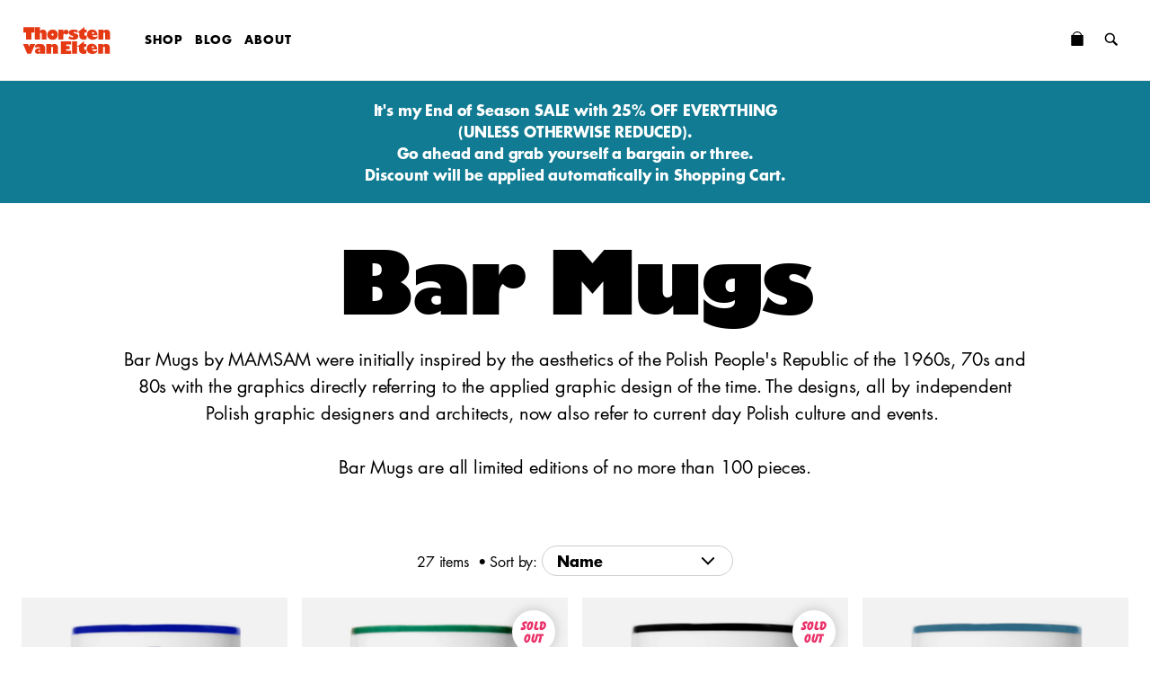

--- FILE ---
content_type: text/html; charset=utf-8
request_url: https://thorstenvanelten.com/collections/bar-mugs
body_size: 15857
content:
<!doctype html>
<html class="no-js" lang="en-GB">
<head>
  
  <title>
  Bar Mugs &mdash; Thorsten van Elten
  </title>
  <meta charset="utf-8">
  <meta http-equiv="X-UA-Compatible" content="IE=edge,chrome=1">
  <meta name="description" content="Bar Mugs by MAMSAM were initially inspired by the aesthetics of the Polish People&#39;s Republic of the 1960s, 70s and 80s with the graphics directly referring to the applied graphic design of the time. The designs, all by independent Polish graphic designers and architects, now also refer to current day Polish culture and">
  


  <meta property="og:type"   content="product.group" />
  <meta property="og:title"  content="Bar Mugs — Thorsten van Elten" />
  
  <meta property="og:description"  content="Bar Mugs by MAMSAM were initially inspired by the aesthetics of the Polish People&#39;s Republic of the 1960s, 70s and 80s with the graphics directly referring to the applied graphic design of the time. The designs, all by independent Polish graphic designers and architects, now also refer to current day Polish culture and events. Bar Mugs are all limited editions of no more than 100 pieces." />
  
  <meta property="og:image"  content="http://thorstenvanelten.com/cdn/shop/collections/Architekt_large.jpg?v=1608039089" />
  <meta property="og:image:secure_url"  content="https://thorstenvanelten.com/cdn/shop/collections/Architekt_large.jpg?v=1608039089" />



  <meta property="og:description" content="Bar Mugs by MAMSAM were initially inspired by the aesthetics of the Polish People&#39;s Republic of the 1960s, 70s and 80s with the graphics directly referring to the applied graphic design of the time. The designs, all by independent Polish graphic designers and architects, now also refer to current day Polish culture and">

  <meta property="og:url" content="https://thorstenvanelten.com/collections/bar-mugs">
  <meta property="og:site_name" content="Thorsten van Elten">





  <meta name="twitter:site" content="@thorstenvanelten">

<meta name="twitter:card" content="summary_large_image">

  
  <meta name="twitter:title" content="Bar Mugs">
  
  
  <meta name="twitter:description" content="Bar Mugs by MAMSAM were initially inspired by the aesthetics of the Polish People&#39;s Republic of the 1960s, 70s and 80s with the graphics ...">
  
  <meta name="twitter:image" content="https://thorstenvanelten.com/cdn/shop/collections/Architekt_large.jpg?v=1608039089">


  <link rel="canonical" href="https://thorstenvanelten.com/collections/bar-mugs">
  <meta name="viewport" content="width=device-width,initial-scale=1,shrink-to-fit=no">
  <meta name="google-site-verification" content="S_FdUip1kvk6yE3wtTA5x2g6HqWXwqtAqWQhGGBC4Zo" /> 
  <link rel="apple-touch-icon" sizes="180x180" href="//thorstenvanelten.com/cdn/shop/t/25/assets/apple-touch-icon.png?v=128850115781074424731671807072">
  <link rel="icon" type="image/png" href="//thorstenvanelten.com/cdn/shop/t/25/assets/favicon-32x32.png?v=70117757275769396831671807072" sizes="32x32">
  <link rel="icon" type="image/png" href="//thorstenvanelten.com/cdn/shop/t/25/assets/favicon-16x16.png?v=65102833253567737241671807072" sizes="16x16">
  <link rel="mask-icon" href="//thorstenvanelten.com/cdn/shop/t/25/assets/safari-pinned-tab.svg?v=8297812637300152761671807072" color="#5bbad5">

  <script type="text/javascript" src="https://fast.fonts.net/jsapi/20c6d48c-f22a-4bcd-a8c4-8ba9093213e3.js"></script>
  <script>window.performance && window.performance.mark && window.performance.mark('shopify.content_for_header.start');</script><meta name="google-site-verification" content="Ellmn5ixYpTZHs_fOUC9oAYkW4Q9Cz-XOvxgp3MC-rQ">
<meta name="facebook-domain-verification" content="99r3aeuwrtdoukpjj75wvnpan6u590">
<meta id="shopify-digital-wallet" name="shopify-digital-wallet" content="/9255120/digital_wallets/dialog">
<meta name="shopify-checkout-api-token" content="c065f1c39748c3319c5e2d52ac30dede">
<meta id="in-context-paypal-metadata" data-shop-id="9255120" data-venmo-supported="false" data-environment="production" data-locale="en_US" data-paypal-v4="true" data-currency="GBP">
<link rel="alternate" type="application/atom+xml" title="Feed" href="/collections/bar-mugs.atom" />
<link rel="alternate" type="application/json+oembed" href="https://thorstenvanelten.com/collections/bar-mugs.oembed">
<script async="async" src="/checkouts/internal/preloads.js?locale=en-GB"></script>
<link rel="preconnect" href="https://shop.app" crossorigin="anonymous">
<script async="async" src="https://shop.app/checkouts/internal/preloads.js?locale=en-GB&shop_id=9255120" crossorigin="anonymous"></script>
<script id="apple-pay-shop-capabilities" type="application/json">{"shopId":9255120,"countryCode":"GB","currencyCode":"GBP","merchantCapabilities":["supports3DS"],"merchantId":"gid:\/\/shopify\/Shop\/9255120","merchantName":"Thorsten van Elten","requiredBillingContactFields":["postalAddress","email","phone"],"requiredShippingContactFields":["postalAddress","email","phone"],"shippingType":"shipping","supportedNetworks":["visa","maestro","masterCard","amex","discover","elo"],"total":{"type":"pending","label":"Thorsten van Elten","amount":"1.00"},"shopifyPaymentsEnabled":true,"supportsSubscriptions":true}</script>
<script id="shopify-features" type="application/json">{"accessToken":"c065f1c39748c3319c5e2d52ac30dede","betas":["rich-media-storefront-analytics"],"domain":"thorstenvanelten.com","predictiveSearch":true,"shopId":9255120,"locale":"en"}</script>
<script>var Shopify = Shopify || {};
Shopify.shop = "thorstenvanelten.myshopify.com";
Shopify.locale = "en";
Shopify.currency = {"active":"GBP","rate":"1.0"};
Shopify.country = "GB";
Shopify.theme = {"name":"TVE 2.1.2.1Holiday","id":136677687546,"schema_name":"TVE","schema_version":"2.0.0","theme_store_id":null,"role":"main"};
Shopify.theme.handle = "null";
Shopify.theme.style = {"id":null,"handle":null};
Shopify.cdnHost = "thorstenvanelten.com/cdn";
Shopify.routes = Shopify.routes || {};
Shopify.routes.root = "/";</script>
<script type="module">!function(o){(o.Shopify=o.Shopify||{}).modules=!0}(window);</script>
<script>!function(o){function n(){var o=[];function n(){o.push(Array.prototype.slice.apply(arguments))}return n.q=o,n}var t=o.Shopify=o.Shopify||{};t.loadFeatures=n(),t.autoloadFeatures=n()}(window);</script>
<script>
  window.ShopifyPay = window.ShopifyPay || {};
  window.ShopifyPay.apiHost = "shop.app\/pay";
  window.ShopifyPay.redirectState = null;
</script>
<script id="shop-js-analytics" type="application/json">{"pageType":"collection"}</script>
<script defer="defer" async type="module" src="//thorstenvanelten.com/cdn/shopifycloud/shop-js/modules/v2/client.init-shop-cart-sync_CG-L-Qzi.en.esm.js"></script>
<script defer="defer" async type="module" src="//thorstenvanelten.com/cdn/shopifycloud/shop-js/modules/v2/chunk.common_B8yXDTDb.esm.js"></script>
<script type="module">
  await import("//thorstenvanelten.com/cdn/shopifycloud/shop-js/modules/v2/client.init-shop-cart-sync_CG-L-Qzi.en.esm.js");
await import("//thorstenvanelten.com/cdn/shopifycloud/shop-js/modules/v2/chunk.common_B8yXDTDb.esm.js");

  window.Shopify.SignInWithShop?.initShopCartSync?.({"fedCMEnabled":true,"windoidEnabled":true});

</script>
<script>
  window.Shopify = window.Shopify || {};
  if (!window.Shopify.featureAssets) window.Shopify.featureAssets = {};
  window.Shopify.featureAssets['shop-js'] = {"shop-cart-sync":["modules/v2/client.shop-cart-sync_C7TtgCZT.en.esm.js","modules/v2/chunk.common_B8yXDTDb.esm.js"],"shop-button":["modules/v2/client.shop-button_aOcg-RjH.en.esm.js","modules/v2/chunk.common_B8yXDTDb.esm.js"],"init-fed-cm":["modules/v2/client.init-fed-cm_DGh7x7ZX.en.esm.js","modules/v2/chunk.common_B8yXDTDb.esm.js"],"init-windoid":["modules/v2/client.init-windoid_C5PxDKWE.en.esm.js","modules/v2/chunk.common_B8yXDTDb.esm.js"],"init-shop-email-lookup-coordinator":["modules/v2/client.init-shop-email-lookup-coordinator_D-37GF_a.en.esm.js","modules/v2/chunk.common_B8yXDTDb.esm.js"],"shop-cash-offers":["modules/v2/client.shop-cash-offers_DkchToOx.en.esm.js","modules/v2/chunk.common_B8yXDTDb.esm.js","modules/v2/chunk.modal_dvVUSHam.esm.js"],"init-shop-cart-sync":["modules/v2/client.init-shop-cart-sync_CG-L-Qzi.en.esm.js","modules/v2/chunk.common_B8yXDTDb.esm.js"],"shop-toast-manager":["modules/v2/client.shop-toast-manager_BmSBWum3.en.esm.js","modules/v2/chunk.common_B8yXDTDb.esm.js"],"pay-button":["modules/v2/client.pay-button_Cw45D1uM.en.esm.js","modules/v2/chunk.common_B8yXDTDb.esm.js"],"avatar":["modules/v2/client.avatar_BTnouDA3.en.esm.js"],"shop-login-button":["modules/v2/client.shop-login-button_DrVPCwAQ.en.esm.js","modules/v2/chunk.common_B8yXDTDb.esm.js","modules/v2/chunk.modal_dvVUSHam.esm.js"],"init-customer-accounts":["modules/v2/client.init-customer-accounts_BNYsaOzg.en.esm.js","modules/v2/client.shop-login-button_DrVPCwAQ.en.esm.js","modules/v2/chunk.common_B8yXDTDb.esm.js","modules/v2/chunk.modal_dvVUSHam.esm.js"],"init-customer-accounts-sign-up":["modules/v2/client.init-customer-accounts-sign-up_pIEGEpjr.en.esm.js","modules/v2/client.shop-login-button_DrVPCwAQ.en.esm.js","modules/v2/chunk.common_B8yXDTDb.esm.js","modules/v2/chunk.modal_dvVUSHam.esm.js"],"init-shop-for-new-customer-accounts":["modules/v2/client.init-shop-for-new-customer-accounts_BIu2e6le.en.esm.js","modules/v2/client.shop-login-button_DrVPCwAQ.en.esm.js","modules/v2/chunk.common_B8yXDTDb.esm.js","modules/v2/chunk.modal_dvVUSHam.esm.js"],"shop-follow-button":["modules/v2/client.shop-follow-button_B6YY9G4U.en.esm.js","modules/v2/chunk.common_B8yXDTDb.esm.js","modules/v2/chunk.modal_dvVUSHam.esm.js"],"lead-capture":["modules/v2/client.lead-capture_o2hOda6W.en.esm.js","modules/v2/chunk.common_B8yXDTDb.esm.js","modules/v2/chunk.modal_dvVUSHam.esm.js"],"checkout-modal":["modules/v2/client.checkout-modal_NoX7b1qq.en.esm.js","modules/v2/chunk.common_B8yXDTDb.esm.js","modules/v2/chunk.modal_dvVUSHam.esm.js"],"shop-login":["modules/v2/client.shop-login_DA8-MZ-E.en.esm.js","modules/v2/chunk.common_B8yXDTDb.esm.js","modules/v2/chunk.modal_dvVUSHam.esm.js"],"payment-terms":["modules/v2/client.payment-terms_BFsudFhJ.en.esm.js","modules/v2/chunk.common_B8yXDTDb.esm.js","modules/v2/chunk.modal_dvVUSHam.esm.js"]};
</script>
<script id="__st">var __st={"a":9255120,"offset":0,"reqid":"b014e88f-40a9-4b38-b802-47ba28dd494e-1767735972","pageurl":"thorstenvanelten.com\/collections\/bar-mugs","u":"48f9b96e4d0f","p":"collection","rtyp":"collection","rid":238862827708};</script>
<script>window.ShopifyPaypalV4VisibilityTracking = true;</script>
<script id="captcha-bootstrap">!function(){'use strict';const t='contact',e='account',n='new_comment',o=[[t,t],['blogs',n],['comments',n],[t,'customer']],c=[[e,'customer_login'],[e,'guest_login'],[e,'recover_customer_password'],[e,'create_customer']],r=t=>t.map((([t,e])=>`form[action*='/${t}']:not([data-nocaptcha='true']) input[name='form_type'][value='${e}']`)).join(','),a=t=>()=>t?[...document.querySelectorAll(t)].map((t=>t.form)):[];function s(){const t=[...o],e=r(t);return a(e)}const i='password',u='form_key',d=['recaptcha-v3-token','g-recaptcha-response','h-captcha-response',i],f=()=>{try{return window.sessionStorage}catch{return}},m='__shopify_v',_=t=>t.elements[u];function p(t,e,n=!1){try{const o=window.sessionStorage,c=JSON.parse(o.getItem(e)),{data:r}=function(t){const{data:e,action:n}=t;return t[m]||n?{data:e,action:n}:{data:t,action:n}}(c);for(const[e,n]of Object.entries(r))t.elements[e]&&(t.elements[e].value=n);n&&o.removeItem(e)}catch(o){console.error('form repopulation failed',{error:o})}}const l='form_type',E='cptcha';function T(t){t.dataset[E]=!0}const w=window,h=w.document,L='Shopify',v='ce_forms',y='captcha';let A=!1;((t,e)=>{const n=(g='f06e6c50-85a8-45c8-87d0-21a2b65856fe',I='https://cdn.shopify.com/shopifycloud/storefront-forms-hcaptcha/ce_storefront_forms_captcha_hcaptcha.v1.5.2.iife.js',D={infoText:'Protected by hCaptcha',privacyText:'Privacy',termsText:'Terms'},(t,e,n)=>{const o=w[L][v],c=o.bindForm;if(c)return c(t,g,e,D).then(n);var r;o.q.push([[t,g,e,D],n]),r=I,A||(h.body.append(Object.assign(h.createElement('script'),{id:'captcha-provider',async:!0,src:r})),A=!0)});var g,I,D;w[L]=w[L]||{},w[L][v]=w[L][v]||{},w[L][v].q=[],w[L][y]=w[L][y]||{},w[L][y].protect=function(t,e){n(t,void 0,e),T(t)},Object.freeze(w[L][y]),function(t,e,n,w,h,L){const[v,y,A,g]=function(t,e,n){const i=e?o:[],u=t?c:[],d=[...i,...u],f=r(d),m=r(i),_=r(d.filter((([t,e])=>n.includes(e))));return[a(f),a(m),a(_),s()]}(w,h,L),I=t=>{const e=t.target;return e instanceof HTMLFormElement?e:e&&e.form},D=t=>v().includes(t);t.addEventListener('submit',(t=>{const e=I(t);if(!e)return;const n=D(e)&&!e.dataset.hcaptchaBound&&!e.dataset.recaptchaBound,o=_(e),c=g().includes(e)&&(!o||!o.value);(n||c)&&t.preventDefault(),c&&!n&&(function(t){try{if(!f())return;!function(t){const e=f();if(!e)return;const n=_(t);if(!n)return;const o=n.value;o&&e.removeItem(o)}(t);const e=Array.from(Array(32),(()=>Math.random().toString(36)[2])).join('');!function(t,e){_(t)||t.append(Object.assign(document.createElement('input'),{type:'hidden',name:u})),t.elements[u].value=e}(t,e),function(t,e){const n=f();if(!n)return;const o=[...t.querySelectorAll(`input[type='${i}']`)].map((({name:t})=>t)),c=[...d,...o],r={};for(const[a,s]of new FormData(t).entries())c.includes(a)||(r[a]=s);n.setItem(e,JSON.stringify({[m]:1,action:t.action,data:r}))}(t,e)}catch(e){console.error('failed to persist form',e)}}(e),e.submit())}));const S=(t,e)=>{t&&!t.dataset[E]&&(n(t,e.some((e=>e===t))),T(t))};for(const o of['focusin','change'])t.addEventListener(o,(t=>{const e=I(t);D(e)&&S(e,y())}));const B=e.get('form_key'),M=e.get(l),P=B&&M;t.addEventListener('DOMContentLoaded',(()=>{const t=y();if(P)for(const e of t)e.elements[l].value===M&&p(e,B);[...new Set([...A(),...v().filter((t=>'true'===t.dataset.shopifyCaptcha))])].forEach((e=>S(e,t)))}))}(h,new URLSearchParams(w.location.search),n,t,e,['guest_login'])})(!0,!0)}();</script>
<script integrity="sha256-4kQ18oKyAcykRKYeNunJcIwy7WH5gtpwJnB7kiuLZ1E=" data-source-attribution="shopify.loadfeatures" defer="defer" src="//thorstenvanelten.com/cdn/shopifycloud/storefront/assets/storefront/load_feature-a0a9edcb.js" crossorigin="anonymous"></script>
<script crossorigin="anonymous" defer="defer" src="//thorstenvanelten.com/cdn/shopifycloud/storefront/assets/shopify_pay/storefront-65b4c6d7.js?v=20250812"></script>
<script data-source-attribution="shopify.dynamic_checkout.dynamic.init">var Shopify=Shopify||{};Shopify.PaymentButton=Shopify.PaymentButton||{isStorefrontPortableWallets:!0,init:function(){window.Shopify.PaymentButton.init=function(){};var t=document.createElement("script");t.src="https://thorstenvanelten.com/cdn/shopifycloud/portable-wallets/latest/portable-wallets.en.js",t.type="module",document.head.appendChild(t)}};
</script>
<script data-source-attribution="shopify.dynamic_checkout.buyer_consent">
  function portableWalletsHideBuyerConsent(e){var t=document.getElementById("shopify-buyer-consent"),n=document.getElementById("shopify-subscription-policy-button");t&&n&&(t.classList.add("hidden"),t.setAttribute("aria-hidden","true"),n.removeEventListener("click",e))}function portableWalletsShowBuyerConsent(e){var t=document.getElementById("shopify-buyer-consent"),n=document.getElementById("shopify-subscription-policy-button");t&&n&&(t.classList.remove("hidden"),t.removeAttribute("aria-hidden"),n.addEventListener("click",e))}window.Shopify?.PaymentButton&&(window.Shopify.PaymentButton.hideBuyerConsent=portableWalletsHideBuyerConsent,window.Shopify.PaymentButton.showBuyerConsent=portableWalletsShowBuyerConsent);
</script>
<script data-source-attribution="shopify.dynamic_checkout.cart.bootstrap">document.addEventListener("DOMContentLoaded",(function(){function t(){return document.querySelector("shopify-accelerated-checkout-cart, shopify-accelerated-checkout")}if(t())Shopify.PaymentButton.init();else{new MutationObserver((function(e,n){t()&&(Shopify.PaymentButton.init(),n.disconnect())})).observe(document.body,{childList:!0,subtree:!0})}}));
</script>
<script id='scb4127' type='text/javascript' async='' src='https://thorstenvanelten.com/cdn/shopifycloud/privacy-banner/storefront-banner.js'></script><link id="shopify-accelerated-checkout-styles" rel="stylesheet" media="screen" href="https://thorstenvanelten.com/cdn/shopifycloud/portable-wallets/latest/accelerated-checkout-backwards-compat.css" crossorigin="anonymous">
<style id="shopify-accelerated-checkout-cart">
        #shopify-buyer-consent {
  margin-top: 1em;
  display: inline-block;
  width: 100%;
}

#shopify-buyer-consent.hidden {
  display: none;
}

#shopify-subscription-policy-button {
  background: none;
  border: none;
  padding: 0;
  text-decoration: underline;
  font-size: inherit;
  cursor: pointer;
}

#shopify-subscription-policy-button::before {
  box-shadow: none;
}

      </style>

<script>window.performance && window.performance.mark && window.performance.mark('shopify.content_for_header.end');</script>

  <link href="//thorstenvanelten.com/cdn/shop/t/25/assets/index.css?v=170923211915313446891671807072" rel="stylesheet" type="text/css" media="all" />
  <script type="module" src="//thorstenvanelten.com/cdn/shop/t/25/assets/index.js?v=149471097000041130301671807072"></script>
  
<link href="https://monorail-edge.shopifysvc.com" rel="dns-prefetch">
<script>(function(){if ("sendBeacon" in navigator && "performance" in window) {try {var session_token_from_headers = performance.getEntriesByType('navigation')[0].serverTiming.find(x => x.name == '_s').description;} catch {var session_token_from_headers = undefined;}var session_cookie_matches = document.cookie.match(/_shopify_s=([^;]*)/);var session_token_from_cookie = session_cookie_matches && session_cookie_matches.length === 2 ? session_cookie_matches[1] : "";var session_token = session_token_from_headers || session_token_from_cookie || "";function handle_abandonment_event(e) {var entries = performance.getEntries().filter(function(entry) {return /monorail-edge.shopifysvc.com/.test(entry.name);});if (!window.abandonment_tracked && entries.length === 0) {window.abandonment_tracked = true;var currentMs = Date.now();var navigation_start = performance.timing.navigationStart;var payload = {shop_id: 9255120,url: window.location.href,navigation_start,duration: currentMs - navigation_start,session_token,page_type: "collection"};window.navigator.sendBeacon("https://monorail-edge.shopifysvc.com/v1/produce", JSON.stringify({schema_id: "online_store_buyer_site_abandonment/1.1",payload: payload,metadata: {event_created_at_ms: currentMs,event_sent_at_ms: currentMs}}));}}window.addEventListener('pagehide', handle_abandonment_event);}}());</script>
<script id="web-pixels-manager-setup">(function e(e,d,r,n,o){if(void 0===o&&(o={}),!Boolean(null===(a=null===(i=window.Shopify)||void 0===i?void 0:i.analytics)||void 0===a?void 0:a.replayQueue)){var i,a;window.Shopify=window.Shopify||{};var t=window.Shopify;t.analytics=t.analytics||{};var s=t.analytics;s.replayQueue=[],s.publish=function(e,d,r){return s.replayQueue.push([e,d,r]),!0};try{self.performance.mark("wpm:start")}catch(e){}var l=function(){var e={modern:/Edge?\/(1{2}[4-9]|1[2-9]\d|[2-9]\d{2}|\d{4,})\.\d+(\.\d+|)|Firefox\/(1{2}[4-9]|1[2-9]\d|[2-9]\d{2}|\d{4,})\.\d+(\.\d+|)|Chrom(ium|e)\/(9{2}|\d{3,})\.\d+(\.\d+|)|(Maci|X1{2}).+ Version\/(15\.\d+|(1[6-9]|[2-9]\d|\d{3,})\.\d+)([,.]\d+|)( \(\w+\)|)( Mobile\/\w+|) Safari\/|Chrome.+OPR\/(9{2}|\d{3,})\.\d+\.\d+|(CPU[ +]OS|iPhone[ +]OS|CPU[ +]iPhone|CPU IPhone OS|CPU iPad OS)[ +]+(15[._]\d+|(1[6-9]|[2-9]\d|\d{3,})[._]\d+)([._]\d+|)|Android:?[ /-](13[3-9]|1[4-9]\d|[2-9]\d{2}|\d{4,})(\.\d+|)(\.\d+|)|Android.+Firefox\/(13[5-9]|1[4-9]\d|[2-9]\d{2}|\d{4,})\.\d+(\.\d+|)|Android.+Chrom(ium|e)\/(13[3-9]|1[4-9]\d|[2-9]\d{2}|\d{4,})\.\d+(\.\d+|)|SamsungBrowser\/([2-9]\d|\d{3,})\.\d+/,legacy:/Edge?\/(1[6-9]|[2-9]\d|\d{3,})\.\d+(\.\d+|)|Firefox\/(5[4-9]|[6-9]\d|\d{3,})\.\d+(\.\d+|)|Chrom(ium|e)\/(5[1-9]|[6-9]\d|\d{3,})\.\d+(\.\d+|)([\d.]+$|.*Safari\/(?![\d.]+ Edge\/[\d.]+$))|(Maci|X1{2}).+ Version\/(10\.\d+|(1[1-9]|[2-9]\d|\d{3,})\.\d+)([,.]\d+|)( \(\w+\)|)( Mobile\/\w+|) Safari\/|Chrome.+OPR\/(3[89]|[4-9]\d|\d{3,})\.\d+\.\d+|(CPU[ +]OS|iPhone[ +]OS|CPU[ +]iPhone|CPU IPhone OS|CPU iPad OS)[ +]+(10[._]\d+|(1[1-9]|[2-9]\d|\d{3,})[._]\d+)([._]\d+|)|Android:?[ /-](13[3-9]|1[4-9]\d|[2-9]\d{2}|\d{4,})(\.\d+|)(\.\d+|)|Mobile Safari.+OPR\/([89]\d|\d{3,})\.\d+\.\d+|Android.+Firefox\/(13[5-9]|1[4-9]\d|[2-9]\d{2}|\d{4,})\.\d+(\.\d+|)|Android.+Chrom(ium|e)\/(13[3-9]|1[4-9]\d|[2-9]\d{2}|\d{4,})\.\d+(\.\d+|)|Android.+(UC? ?Browser|UCWEB|U3)[ /]?(15\.([5-9]|\d{2,})|(1[6-9]|[2-9]\d|\d{3,})\.\d+)\.\d+|SamsungBrowser\/(5\.\d+|([6-9]|\d{2,})\.\d+)|Android.+MQ{2}Browser\/(14(\.(9|\d{2,})|)|(1[5-9]|[2-9]\d|\d{3,})(\.\d+|))(\.\d+|)|K[Aa][Ii]OS\/(3\.\d+|([4-9]|\d{2,})\.\d+)(\.\d+|)/},d=e.modern,r=e.legacy,n=navigator.userAgent;return n.match(d)?"modern":n.match(r)?"legacy":"unknown"}(),u="modern"===l?"modern":"legacy",c=(null!=n?n:{modern:"",legacy:""})[u],f=function(e){return[e.baseUrl,"/wpm","/b",e.hashVersion,"modern"===e.buildTarget?"m":"l",".js"].join("")}({baseUrl:d,hashVersion:r,buildTarget:u}),m=function(e){var d=e.version,r=e.bundleTarget,n=e.surface,o=e.pageUrl,i=e.monorailEndpoint;return{emit:function(e){var a=e.status,t=e.errorMsg,s=(new Date).getTime(),l=JSON.stringify({metadata:{event_sent_at_ms:s},events:[{schema_id:"web_pixels_manager_load/3.1",payload:{version:d,bundle_target:r,page_url:o,status:a,surface:n,error_msg:t},metadata:{event_created_at_ms:s}}]});if(!i)return console&&console.warn&&console.warn("[Web Pixels Manager] No Monorail endpoint provided, skipping logging."),!1;try{return self.navigator.sendBeacon.bind(self.navigator)(i,l)}catch(e){}var u=new XMLHttpRequest;try{return u.open("POST",i,!0),u.setRequestHeader("Content-Type","text/plain"),u.send(l),!0}catch(e){return console&&console.warn&&console.warn("[Web Pixels Manager] Got an unhandled error while logging to Monorail."),!1}}}}({version:r,bundleTarget:l,surface:e.surface,pageUrl:self.location.href,monorailEndpoint:e.monorailEndpoint});try{o.browserTarget=l,function(e){var d=e.src,r=e.async,n=void 0===r||r,o=e.onload,i=e.onerror,a=e.sri,t=e.scriptDataAttributes,s=void 0===t?{}:t,l=document.createElement("script"),u=document.querySelector("head"),c=document.querySelector("body");if(l.async=n,l.src=d,a&&(l.integrity=a,l.crossOrigin="anonymous"),s)for(var f in s)if(Object.prototype.hasOwnProperty.call(s,f))try{l.dataset[f]=s[f]}catch(e){}if(o&&l.addEventListener("load",o),i&&l.addEventListener("error",i),u)u.appendChild(l);else{if(!c)throw new Error("Did not find a head or body element to append the script");c.appendChild(l)}}({src:f,async:!0,onload:function(){if(!function(){var e,d;return Boolean(null===(d=null===(e=window.Shopify)||void 0===e?void 0:e.analytics)||void 0===d?void 0:d.initialized)}()){var d=window.webPixelsManager.init(e)||void 0;if(d){var r=window.Shopify.analytics;r.replayQueue.forEach((function(e){var r=e[0],n=e[1],o=e[2];d.publishCustomEvent(r,n,o)})),r.replayQueue=[],r.publish=d.publishCustomEvent,r.visitor=d.visitor,r.initialized=!0}}},onerror:function(){return m.emit({status:"failed",errorMsg:"".concat(f," has failed to load")})},sri:function(e){var d=/^sha384-[A-Za-z0-9+/=]+$/;return"string"==typeof e&&d.test(e)}(c)?c:"",scriptDataAttributes:o}),m.emit({status:"loading"})}catch(e){m.emit({status:"failed",errorMsg:(null==e?void 0:e.message)||"Unknown error"})}}})({shopId: 9255120,storefrontBaseUrl: "https://thorstenvanelten.com",extensionsBaseUrl: "https://extensions.shopifycdn.com/cdn/shopifycloud/web-pixels-manager",monorailEndpoint: "https://monorail-edge.shopifysvc.com/unstable/produce_batch",surface: "storefront-renderer",enabledBetaFlags: ["2dca8a86","a0d5f9d2"],webPixelsConfigList: [{"id":"461406458","configuration":"{\"config\":\"{\\\"pixel_id\\\":\\\"G-EDQTC92Q37\\\",\\\"target_country\\\":\\\"GB\\\",\\\"gtag_events\\\":[{\\\"type\\\":\\\"begin_checkout\\\",\\\"action_label\\\":\\\"G-EDQTC92Q37\\\"},{\\\"type\\\":\\\"search\\\",\\\"action_label\\\":\\\"G-EDQTC92Q37\\\"},{\\\"type\\\":\\\"view_item\\\",\\\"action_label\\\":[\\\"G-EDQTC92Q37\\\",\\\"MC-0QVXGH08M1\\\"]},{\\\"type\\\":\\\"purchase\\\",\\\"action_label\\\":[\\\"G-EDQTC92Q37\\\",\\\"MC-0QVXGH08M1\\\"]},{\\\"type\\\":\\\"page_view\\\",\\\"action_label\\\":[\\\"G-EDQTC92Q37\\\",\\\"MC-0QVXGH08M1\\\"]},{\\\"type\\\":\\\"add_payment_info\\\",\\\"action_label\\\":\\\"G-EDQTC92Q37\\\"},{\\\"type\\\":\\\"add_to_cart\\\",\\\"action_label\\\":\\\"G-EDQTC92Q37\\\"}],\\\"enable_monitoring_mode\\\":false}\"}","eventPayloadVersion":"v1","runtimeContext":"OPEN","scriptVersion":"b2a88bafab3e21179ed38636efcd8a93","type":"APP","apiClientId":1780363,"privacyPurposes":[],"dataSharingAdjustments":{"protectedCustomerApprovalScopes":["read_customer_address","read_customer_email","read_customer_name","read_customer_personal_data","read_customer_phone"]}},{"id":"shopify-app-pixel","configuration":"{}","eventPayloadVersion":"v1","runtimeContext":"STRICT","scriptVersion":"0450","apiClientId":"shopify-pixel","type":"APP","privacyPurposes":["ANALYTICS","MARKETING"]},{"id":"shopify-custom-pixel","eventPayloadVersion":"v1","runtimeContext":"LAX","scriptVersion":"0450","apiClientId":"shopify-pixel","type":"CUSTOM","privacyPurposes":["ANALYTICS","MARKETING"]}],isMerchantRequest: false,initData: {"shop":{"name":"Thorsten van Elten","paymentSettings":{"currencyCode":"GBP"},"myshopifyDomain":"thorstenvanelten.myshopify.com","countryCode":"GB","storefrontUrl":"https:\/\/thorstenvanelten.com"},"customer":null,"cart":null,"checkout":null,"productVariants":[],"purchasingCompany":null},},"https://thorstenvanelten.com/cdn","7cecd0b6w90c54c6cpe92089d5m57a67346",{"modern":"","legacy":""},{"shopId":"9255120","storefrontBaseUrl":"https:\/\/thorstenvanelten.com","extensionBaseUrl":"https:\/\/extensions.shopifycdn.com\/cdn\/shopifycloud\/web-pixels-manager","surface":"storefront-renderer","enabledBetaFlags":"[\"2dca8a86\", \"a0d5f9d2\"]","isMerchantRequest":"false","hashVersion":"7cecd0b6w90c54c6cpe92089d5m57a67346","publish":"custom","events":"[[\"page_viewed\",{}],[\"collection_viewed\",{\"collection\":{\"id\":\"238862827708\",\"title\":\"Bar Mugs\",\"productVariants\":[{\"price\":{\"amount\":16.5,\"currencyCode\":\"GBP\"},\"product\":{\"title\":\"Bar Mug - Blue Love\",\"vendor\":\"Thorsten van Elten\",\"id\":\"7957520089338\",\"untranslatedTitle\":\"Bar Mug - Blue Love\",\"url\":\"\/products\/bar-mug-blue-love\",\"type\":\"\"},\"id\":\"44166385041658\",\"image\":{\"src\":\"\/\/thorstenvanelten.com\/cdn\/shop\/products\/Blue_Love.jpg?v=1681311865\"},\"sku\":\"\",\"title\":\"Default Title\",\"untranslatedTitle\":\"Default Title\"},{\"price\":{\"amount\":16.5,\"currencyCode\":\"GBP\"},\"product\":{\"title\":\"Bar Mug - Bug\",\"vendor\":\"Thorsten van Elten\",\"id\":\"8023047962874\",\"untranslatedTitle\":\"Bar Mug - Bug\",\"url\":\"\/products\/bar-mug-bug\",\"type\":\"\"},\"id\":\"44581863457018\",\"image\":{\"src\":\"\/\/thorstenvanelten.com\/cdn\/shop\/files\/Bug.jpg?v=1695380265\"},\"sku\":null,\"title\":\"Default Title\",\"untranslatedTitle\":\"Default Title\"},{\"price\":{\"amount\":16.5,\"currencyCode\":\"GBP\"},\"product\":{\"title\":\"Bar Mug - Camera\",\"vendor\":\"Thorsten van Elten\",\"id\":\"7957528019194\",\"untranslatedTitle\":\"Bar Mug - Camera\",\"url\":\"\/products\/bar-mug-camera\",\"type\":\"\"},\"id\":\"44166424199418\",\"image\":{\"src\":\"\/\/thorstenvanelten.com\/cdn\/shop\/products\/Camera.jpg?v=1681312927\"},\"sku\":\"\",\"title\":\"Default Title\",\"untranslatedTitle\":\"Default Title\"},{\"price\":{\"amount\":16.5,\"currencyCode\":\"GBP\"},\"product\":{\"title\":\"Bar Mug - Fly\",\"vendor\":\"Thorsten van Elten\",\"id\":\"7957520580858\",\"untranslatedTitle\":\"Bar Mug - Fly\",\"url\":\"\/products\/bar-mug-fly\",\"type\":\"\"},\"id\":\"44166387499258\",\"image\":{\"src\":\"\/\/thorstenvanelten.com\/cdn\/shop\/products\/Fly.jpg?v=1681312017\"},\"sku\":\"\",\"title\":\"Default Title\",\"untranslatedTitle\":\"Default Title\"},{\"price\":{\"amount\":16.5,\"currencyCode\":\"GBP\"},\"product\":{\"title\":\"Bar Mug - Galleon\",\"vendor\":\"Thorsten van Elten\",\"id\":\"8023036952826\",\"untranslatedTitle\":\"Bar Mug - Galleon\",\"url\":\"\/products\/bar-mug-galleon\",\"type\":\"\"},\"id\":\"44581824364794\",\"image\":{\"src\":\"\/\/thorstenvanelten.com\/cdn\/shop\/files\/Galleon.jpg?v=1695379199\"},\"sku\":null,\"title\":\"Default Title\",\"untranslatedTitle\":\"Default Title\"},{\"price\":{\"amount\":16.5,\"currencyCode\":\"GBP\"},\"product\":{\"title\":\"Bar Mug - Gold Parrot\",\"vendor\":\"Thorsten van Elten\",\"id\":\"7512035459322\",\"untranslatedTitle\":\"Bar Mug - Gold Parrot\",\"url\":\"\/products\/bar-mug-gold-parrot\",\"type\":\"\"},\"id\":\"42305415807226\",\"image\":{\"src\":\"\/\/thorstenvanelten.com\/cdn\/shop\/products\/ParrotGold.jpg?v=1641912353\"},\"sku\":\"\",\"title\":\"Default Title\",\"untranslatedTitle\":\"Default Title\"},{\"price\":{\"amount\":16.5,\"currencyCode\":\"GBP\"},\"product\":{\"title\":\"Bar Mug - Hell\",\"vendor\":\"Thorsten van Elten\",\"id\":\"7957534212346\",\"untranslatedTitle\":\"Bar Mug - Hell\",\"url\":\"\/products\/bar-mug-hell\",\"type\":\"\"},\"id\":\"44166447038714\",\"image\":{\"src\":\"\/\/thorstenvanelten.com\/cdn\/shop\/products\/Hell.jpg?v=1681314143\"},\"sku\":null,\"title\":\"Default Title\",\"untranslatedTitle\":\"Default Title\"},{\"price\":{\"amount\":16.5,\"currencyCode\":\"GBP\"},\"product\":{\"title\":\"Bar Mug - Joga\",\"vendor\":\"Thorsten van Elten\",\"id\":\"6139347075260\",\"untranslatedTitle\":\"Bar Mug - Joga\",\"url\":\"\/products\/bar-mug-joga\",\"type\":\"\"},\"id\":\"37702553927868\",\"image\":{\"src\":\"\/\/thorstenvanelten.com\/cdn\/shop\/products\/Joga.jpg?v=1608040842\"},\"sku\":\"\",\"title\":\"Default Title\",\"untranslatedTitle\":\"Default Title\"},{\"price\":{\"amount\":16.5,\"currencyCode\":\"GBP\"},\"product\":{\"title\":\"Bar Mug - Jogging\",\"vendor\":\"Thorsten van Elten\",\"id\":\"8023059857658\",\"untranslatedTitle\":\"Bar Mug - Jogging\",\"url\":\"\/products\/bar-mug-jogging\",\"type\":\"\"},\"id\":\"44581921259770\",\"image\":{\"src\":\"\/\/thorstenvanelten.com\/cdn\/shop\/files\/Jogging.jpg?v=1695382512\"},\"sku\":null,\"title\":\"Default Title\",\"untranslatedTitle\":\"Default Title\"},{\"price\":{\"amount\":16.5,\"currencyCode\":\"GBP\"},\"product\":{\"title\":\"Bar Mug - Label\",\"vendor\":\"Thorsten van Elten\",\"id\":\"7957520384250\",\"untranslatedTitle\":\"Bar Mug - Label\",\"url\":\"\/products\/bar-mug-label\",\"type\":\"\"},\"id\":\"44166386221306\",\"image\":{\"src\":\"\/\/thorstenvanelten.com\/cdn\/shop\/products\/Label.jpg?v=1681311929\"},\"sku\":\"\",\"title\":\"Default Title\",\"untranslatedTitle\":\"Default Title\"},{\"price\":{\"amount\":16.5,\"currencyCode\":\"GBP\"},\"product\":{\"title\":\"Bar Mug - Midnight Meadow\",\"vendor\":\"Thorsten van Elten\",\"id\":\"8023060775162\",\"untranslatedTitle\":\"Bar Mug - Midnight Meadow\",\"url\":\"\/products\/bar-mug-midnight-meadow\",\"type\":\"\"},\"id\":\"44581924274426\",\"image\":{\"src\":\"\/\/thorstenvanelten.com\/cdn\/shop\/files\/Midnight_meadow.jpg?v=1695382782\"},\"sku\":null,\"title\":\"Default Title\",\"untranslatedTitle\":\"Default Title\"},{\"price\":{\"amount\":16.5,\"currencyCode\":\"GBP\"},\"product\":{\"title\":\"Bar Mug - Parklife\",\"vendor\":\"Thorsten van Elten\",\"id\":\"8023057629434\",\"untranslatedTitle\":\"Bar Mug - Parklife\",\"url\":\"\/products\/bar-mug-parklife\",\"type\":\"\"},\"id\":\"44581913428218\",\"image\":{\"src\":\"\/\/thorstenvanelten.com\/cdn\/shop\/files\/Parklife.jpg?v=1695381818\"},\"sku\":null,\"title\":\"Default Title\",\"untranslatedTitle\":\"Default Title\"},{\"price\":{\"amount\":16.5,\"currencyCode\":\"GBP\"},\"product\":{\"title\":\"Bar Mug - Picnic\",\"vendor\":\"Thorsten van Elten\",\"id\":\"8023037640954\",\"untranslatedTitle\":\"Bar Mug - Picnic\",\"url\":\"\/products\/bar-mug-picnic\",\"type\":\"\"},\"id\":\"44581827150074\",\"image\":{\"src\":\"\/\/thorstenvanelten.com\/cdn\/shop\/files\/Picnic.jpg?v=1695379303\"},\"sku\":null,\"title\":\"Default Title\",\"untranslatedTitle\":\"Default Title\"},{\"price\":{\"amount\":16.5,\"currencyCode\":\"GBP\"},\"product\":{\"title\":\"Bar Mug - Planets\",\"vendor\":\"Thorsten van Elten\",\"id\":\"8023046258938\",\"untranslatedTitle\":\"Bar Mug - Planets\",\"url\":\"\/products\/bar-mug-planets-1\",\"type\":\"\"},\"id\":\"44581858607354\",\"image\":{\"src\":\"\/\/thorstenvanelten.com\/cdn\/shop\/files\/Planets_090c3ff1-434f-41c5-aecf-c8b419a6054b.jpg?v=1695380129\"},\"sku\":null,\"title\":\"Default Title\",\"untranslatedTitle\":\"Default Title\"},{\"price\":{\"amount\":16.5,\"currencyCode\":\"GBP\"},\"product\":{\"title\":\"Bar Mug - Plant Head\",\"vendor\":\"Thorsten van Elten\",\"id\":\"7512009048314\",\"untranslatedTitle\":\"Bar Mug - Plant Head\",\"url\":\"\/products\/bar-mug-plant-head\",\"type\":\"\"},\"id\":\"42305258717434\",\"image\":{\"src\":\"\/\/thorstenvanelten.com\/cdn\/shop\/products\/PlantHead.jpg?v=1641905584\"},\"sku\":\"\",\"title\":\"Default Title\",\"untranslatedTitle\":\"Default Title\"},{\"price\":{\"amount\":16.5,\"currencyCode\":\"GBP\"},\"product\":{\"title\":\"Bar Mug - Prams\",\"vendor\":\"Thorsten van Elten\",\"id\":\"8023055728890\",\"untranslatedTitle\":\"Bar Mug - Prams\",\"url\":\"\/products\/bar-mug-prams\",\"type\":\"\"},\"id\":\"44581908218106\",\"image\":{\"src\":\"\/\/thorstenvanelten.com\/cdn\/shop\/files\/Prams.jpg?v=1695381231\"},\"sku\":null,\"title\":\"Default Title\",\"untranslatedTitle\":\"Default Title\"},{\"price\":{\"amount\":16.5,\"currencyCode\":\"GBP\"},\"product\":{\"title\":\"Bar Mug - Purple Parrot\",\"vendor\":\"Thorsten van Elten\",\"id\":\"7512031723770\",\"untranslatedTitle\":\"Bar Mug - Purple Parrot\",\"url\":\"\/products\/bar-mug-purple-parrot\",\"type\":\"\"},\"id\":\"42305397981434\",\"image\":{\"src\":\"\/\/thorstenvanelten.com\/cdn\/shop\/products\/ParrotPurple.jpg?v=1641912099\"},\"sku\":\"\",\"title\":\"Default Title\",\"untranslatedTitle\":\"Default Title\"},{\"price\":{\"amount\":16.5,\"currencyCode\":\"GBP\"},\"product\":{\"title\":\"Bar Mug - Random\",\"vendor\":\"Thorsten van Elten\",\"id\":\"7957515239674\",\"untranslatedTitle\":\"Bar Mug - Random\",\"url\":\"\/products\/bar-mug-random\",\"type\":\"\"},\"id\":\"44166354567418\",\"image\":{\"src\":\"\/\/thorstenvanelten.com\/cdn\/shop\/products\/Random.jpg?v=1681310828\"},\"sku\":\"\",\"title\":\"Default Title\",\"untranslatedTitle\":\"Default Title\"},{\"price\":{\"amount\":16.5,\"currencyCode\":\"GBP\"},\"product\":{\"title\":\"Bar Mug - Rowing\",\"vendor\":\"Thorsten van Elten\",\"id\":\"8023034822906\",\"untranslatedTitle\":\"Bar Mug - Rowing\",\"url\":\"\/products\/bar-mug-rowing\",\"type\":\"\"},\"id\":\"44581815582970\",\"image\":{\"src\":\"\/\/thorstenvanelten.com\/cdn\/shop\/files\/Rowing.jpg?v=1695378798\"},\"sku\":null,\"title\":\"Default Title\",\"untranslatedTitle\":\"Default Title\"},{\"price\":{\"amount\":16.5,\"currencyCode\":\"GBP\"},\"product\":{\"title\":\"Bar Mug - Sailing\",\"vendor\":\"Thorsten van Elten\",\"id\":\"8023034691834\",\"untranslatedTitle\":\"Bar Mug - Sailing\",\"url\":\"\/products\/bar-mug-sailing-1\",\"type\":\"\"},\"id\":\"44581815484666\",\"image\":{\"src\":\"\/\/thorstenvanelten.com\/cdn\/shop\/files\/Sailing_2c31dcbb-3d88-4813-ac43-ded6080b0117.jpg?v=1695378760\"},\"sku\":null,\"title\":\"Default Title\",\"untranslatedTitle\":\"Default Title\"},{\"price\":{\"amount\":16.5,\"currencyCode\":\"GBP\"},\"product\":{\"title\":\"Bar Mug - Scooter\",\"vendor\":\"Thorsten van Elten\",\"id\":\"8023046750458\",\"untranslatedTitle\":\"Bar Mug - Scooter\",\"url\":\"\/products\/bar-mug-scooter\",\"type\":\"\"},\"id\":\"44581860278522\",\"image\":{\"src\":\"\/\/thorstenvanelten.com\/cdn\/shop\/files\/Scooter.jpg?v=1695380162\"},\"sku\":null,\"title\":\"Default Title\",\"untranslatedTitle\":\"Default Title\"},{\"price\":{\"amount\":16.5,\"currencyCode\":\"GBP\"},\"product\":{\"title\":\"Bar Mug - Shark\",\"vendor\":\"Thorsten van Elten\",\"id\":\"7512018190586\",\"untranslatedTitle\":\"Bar Mug - Shark\",\"url\":\"\/products\/bar-mug-shark\",\"type\":\"\"},\"id\":\"42305335394554\",\"image\":{\"src\":\"\/\/thorstenvanelten.com\/cdn\/shop\/products\/Shark.jpg?v=1641909649\"},\"sku\":\"\",\"title\":\"Default Title\",\"untranslatedTitle\":\"Default Title\"},{\"price\":{\"amount\":16.5,\"currencyCode\":\"GBP\"},\"product\":{\"title\":\"Bar Mug - Sort\",\"vendor\":\"Thorsten van Elten\",\"id\":\"6141823582396\",\"untranslatedTitle\":\"Bar Mug - Sort\",\"url\":\"\/products\/bar-mug-sort\",\"type\":\"\"},\"id\":\"37709465780412\",\"image\":{\"src\":\"\/\/thorstenvanelten.com\/cdn\/shop\/products\/Sort_20ae2423-d2a4-4425-8279-89f59ac6fc7e.jpg?v=1608136874\"},\"sku\":\"\",\"title\":\"Default Title\",\"untranslatedTitle\":\"Default Title\"},{\"price\":{\"amount\":16.5,\"currencyCode\":\"GBP\"},\"product\":{\"title\":\"Bar Mug - Super\",\"vendor\":\"Thorsten van Elten\",\"id\":\"7957522612474\",\"untranslatedTitle\":\"Bar Mug - Super\",\"url\":\"\/products\/bar-mug-super\",\"type\":\"\"},\"id\":\"44166397362426\",\"image\":{\"src\":\"\/\/thorstenvanelten.com\/cdn\/shop\/products\/Super.jpg?v=1681312532\"},\"sku\":\"\",\"title\":\"Default Title\",\"untranslatedTitle\":\"Default Title\"},{\"price\":{\"amount\":16.5,\"currencyCode\":\"GBP\"},\"product\":{\"title\":\"Bar Mug - Suspension\",\"vendor\":\"Thorsten van Elten\",\"id\":\"7957521170682\",\"untranslatedTitle\":\"Bar Mug - Suspension\",\"url\":\"\/products\/bar-mug-suspension\",\"type\":\"\"},\"id\":\"44166391234810\",\"image\":{\"src\":\"\/\/thorstenvanelten.com\/cdn\/shop\/products\/Suspension.jpg?v=1681312210\"},\"sku\":null,\"title\":\"Default Title\",\"untranslatedTitle\":\"Default Title\"},{\"price\":{\"amount\":16.5,\"currencyCode\":\"GBP\"},\"product\":{\"title\":\"Bar Mug - Umbrella\",\"vendor\":\"Thorsten van Elten\",\"id\":\"8023055892730\",\"untranslatedTitle\":\"Bar Mug - Umbrella\",\"url\":\"\/products\/bar-mug-umbrella\",\"type\":\"\"},\"id\":\"44581908676858\",\"image\":{\"src\":\"\/\/thorstenvanelten.com\/cdn\/shop\/files\/Umbrella.jpg?v=1695381274\"},\"sku\":null,\"title\":\"Default Title\",\"untranslatedTitle\":\"Default Title\"},{\"price\":{\"amount\":16.5,\"currencyCode\":\"GBP\"},\"product\":{\"title\":\"Bar Mug - Winterwonderland\",\"vendor\":\"Thorsten van Elten\",\"id\":\"8023059497210\",\"untranslatedTitle\":\"Bar Mug - Winterwonderland\",\"url\":\"\/products\/bar-mug-winterwonderland\",\"type\":\"\"},\"id\":\"44581920342266\",\"image\":{\"src\":\"\/\/thorstenvanelten.com\/cdn\/shop\/files\/Winterwonderland.jpg?v=1695382368\"},\"sku\":null,\"title\":\"Default Title\",\"untranslatedTitle\":\"Default Title\"}]}}]]"});</script><script>
  window.ShopifyAnalytics = window.ShopifyAnalytics || {};
  window.ShopifyAnalytics.meta = window.ShopifyAnalytics.meta || {};
  window.ShopifyAnalytics.meta.currency = 'GBP';
  var meta = {"products":[{"id":7957520089338,"gid":"gid:\/\/shopify\/Product\/7957520089338","vendor":"Thorsten van Elten","type":"","handle":"bar-mug-blue-love","variants":[{"id":44166385041658,"price":1650,"name":"Bar Mug - Blue Love","public_title":null,"sku":""}],"remote":false},{"id":8023047962874,"gid":"gid:\/\/shopify\/Product\/8023047962874","vendor":"Thorsten van Elten","type":"","handle":"bar-mug-bug","variants":[{"id":44581863457018,"price":1650,"name":"Bar Mug - Bug","public_title":null,"sku":null}],"remote":false},{"id":7957528019194,"gid":"gid:\/\/shopify\/Product\/7957528019194","vendor":"Thorsten van Elten","type":"","handle":"bar-mug-camera","variants":[{"id":44166424199418,"price":1650,"name":"Bar Mug - Camera","public_title":null,"sku":""}],"remote":false},{"id":7957520580858,"gid":"gid:\/\/shopify\/Product\/7957520580858","vendor":"Thorsten van Elten","type":"","handle":"bar-mug-fly","variants":[{"id":44166387499258,"price":1650,"name":"Bar Mug - Fly","public_title":null,"sku":""}],"remote":false},{"id":8023036952826,"gid":"gid:\/\/shopify\/Product\/8023036952826","vendor":"Thorsten van Elten","type":"","handle":"bar-mug-galleon","variants":[{"id":44581824364794,"price":1650,"name":"Bar Mug - Galleon","public_title":null,"sku":null}],"remote":false},{"id":7512035459322,"gid":"gid:\/\/shopify\/Product\/7512035459322","vendor":"Thorsten van Elten","type":"","handle":"bar-mug-gold-parrot","variants":[{"id":42305415807226,"price":1650,"name":"Bar Mug - Gold Parrot","public_title":null,"sku":""}],"remote":false},{"id":7957534212346,"gid":"gid:\/\/shopify\/Product\/7957534212346","vendor":"Thorsten van Elten","type":"","handle":"bar-mug-hell","variants":[{"id":44166447038714,"price":1650,"name":"Bar Mug - Hell","public_title":null,"sku":null}],"remote":false},{"id":6139347075260,"gid":"gid:\/\/shopify\/Product\/6139347075260","vendor":"Thorsten van Elten","type":"","handle":"bar-mug-joga","variants":[{"id":37702553927868,"price":1650,"name":"Bar Mug - Joga","public_title":null,"sku":""}],"remote":false},{"id":8023059857658,"gid":"gid:\/\/shopify\/Product\/8023059857658","vendor":"Thorsten van Elten","type":"","handle":"bar-mug-jogging","variants":[{"id":44581921259770,"price":1650,"name":"Bar Mug - Jogging","public_title":null,"sku":null}],"remote":false},{"id":7957520384250,"gid":"gid:\/\/shopify\/Product\/7957520384250","vendor":"Thorsten van Elten","type":"","handle":"bar-mug-label","variants":[{"id":44166386221306,"price":1650,"name":"Bar Mug - Label","public_title":null,"sku":""}],"remote":false},{"id":8023060775162,"gid":"gid:\/\/shopify\/Product\/8023060775162","vendor":"Thorsten van Elten","type":"","handle":"bar-mug-midnight-meadow","variants":[{"id":44581924274426,"price":1650,"name":"Bar Mug - Midnight Meadow","public_title":null,"sku":null}],"remote":false},{"id":8023057629434,"gid":"gid:\/\/shopify\/Product\/8023057629434","vendor":"Thorsten van Elten","type":"","handle":"bar-mug-parklife","variants":[{"id":44581913428218,"price":1650,"name":"Bar Mug - Parklife","public_title":null,"sku":null}],"remote":false},{"id":8023037640954,"gid":"gid:\/\/shopify\/Product\/8023037640954","vendor":"Thorsten van Elten","type":"","handle":"bar-mug-picnic","variants":[{"id":44581827150074,"price":1650,"name":"Bar Mug - Picnic","public_title":null,"sku":null}],"remote":false},{"id":8023046258938,"gid":"gid:\/\/shopify\/Product\/8023046258938","vendor":"Thorsten van Elten","type":"","handle":"bar-mug-planets-1","variants":[{"id":44581858607354,"price":1650,"name":"Bar Mug - Planets","public_title":null,"sku":null}],"remote":false},{"id":7512009048314,"gid":"gid:\/\/shopify\/Product\/7512009048314","vendor":"Thorsten van Elten","type":"","handle":"bar-mug-plant-head","variants":[{"id":42305258717434,"price":1650,"name":"Bar Mug - Plant Head","public_title":null,"sku":""}],"remote":false},{"id":8023055728890,"gid":"gid:\/\/shopify\/Product\/8023055728890","vendor":"Thorsten van Elten","type":"","handle":"bar-mug-prams","variants":[{"id":44581908218106,"price":1650,"name":"Bar Mug - Prams","public_title":null,"sku":null}],"remote":false},{"id":7512031723770,"gid":"gid:\/\/shopify\/Product\/7512031723770","vendor":"Thorsten van Elten","type":"","handle":"bar-mug-purple-parrot","variants":[{"id":42305397981434,"price":1650,"name":"Bar Mug - Purple Parrot","public_title":null,"sku":""}],"remote":false},{"id":7957515239674,"gid":"gid:\/\/shopify\/Product\/7957515239674","vendor":"Thorsten van Elten","type":"","handle":"bar-mug-random","variants":[{"id":44166354567418,"price":1650,"name":"Bar Mug - Random","public_title":null,"sku":""}],"remote":false},{"id":8023034822906,"gid":"gid:\/\/shopify\/Product\/8023034822906","vendor":"Thorsten van Elten","type":"","handle":"bar-mug-rowing","variants":[{"id":44581815582970,"price":1650,"name":"Bar Mug - Rowing","public_title":null,"sku":null}],"remote":false},{"id":8023034691834,"gid":"gid:\/\/shopify\/Product\/8023034691834","vendor":"Thorsten van Elten","type":"","handle":"bar-mug-sailing-1","variants":[{"id":44581815484666,"price":1650,"name":"Bar Mug - Sailing","public_title":null,"sku":null}],"remote":false},{"id":8023046750458,"gid":"gid:\/\/shopify\/Product\/8023046750458","vendor":"Thorsten van Elten","type":"","handle":"bar-mug-scooter","variants":[{"id":44581860278522,"price":1650,"name":"Bar Mug - Scooter","public_title":null,"sku":null}],"remote":false},{"id":7512018190586,"gid":"gid:\/\/shopify\/Product\/7512018190586","vendor":"Thorsten van Elten","type":"","handle":"bar-mug-shark","variants":[{"id":42305335394554,"price":1650,"name":"Bar Mug - Shark","public_title":null,"sku":""}],"remote":false},{"id":6141823582396,"gid":"gid:\/\/shopify\/Product\/6141823582396","vendor":"Thorsten van Elten","type":"","handle":"bar-mug-sort","variants":[{"id":37709465780412,"price":1650,"name":"Bar Mug - Sort","public_title":null,"sku":""}],"remote":false},{"id":7957522612474,"gid":"gid:\/\/shopify\/Product\/7957522612474","vendor":"Thorsten van Elten","type":"","handle":"bar-mug-super","variants":[{"id":44166397362426,"price":1650,"name":"Bar Mug - Super","public_title":null,"sku":""}],"remote":false},{"id":7957521170682,"gid":"gid:\/\/shopify\/Product\/7957521170682","vendor":"Thorsten van Elten","type":"","handle":"bar-mug-suspension","variants":[{"id":44166391234810,"price":1650,"name":"Bar Mug - Suspension","public_title":null,"sku":null}],"remote":false},{"id":8023055892730,"gid":"gid:\/\/shopify\/Product\/8023055892730","vendor":"Thorsten van Elten","type":"","handle":"bar-mug-umbrella","variants":[{"id":44581908676858,"price":1650,"name":"Bar Mug - Umbrella","public_title":null,"sku":null}],"remote":false},{"id":8023059497210,"gid":"gid:\/\/shopify\/Product\/8023059497210","vendor":"Thorsten van Elten","type":"","handle":"bar-mug-winterwonderland","variants":[{"id":44581920342266,"price":1650,"name":"Bar Mug - Winterwonderland","public_title":null,"sku":null}],"remote":false}],"page":{"pageType":"collection","resourceType":"collection","resourceId":238862827708,"requestId":"b014e88f-40a9-4b38-b802-47ba28dd494e-1767735972"}};
  for (var attr in meta) {
    window.ShopifyAnalytics.meta[attr] = meta[attr];
  }
</script>
<script class="analytics">
  (function () {
    var customDocumentWrite = function(content) {
      var jquery = null;

      if (window.jQuery) {
        jquery = window.jQuery;
      } else if (window.Checkout && window.Checkout.$) {
        jquery = window.Checkout.$;
      }

      if (jquery) {
        jquery('body').append(content);
      }
    };

    var hasLoggedConversion = function(token) {
      if (token) {
        return document.cookie.indexOf('loggedConversion=' + token) !== -1;
      }
      return false;
    }

    var setCookieIfConversion = function(token) {
      if (token) {
        var twoMonthsFromNow = new Date(Date.now());
        twoMonthsFromNow.setMonth(twoMonthsFromNow.getMonth() + 2);

        document.cookie = 'loggedConversion=' + token + '; expires=' + twoMonthsFromNow;
      }
    }

    var trekkie = window.ShopifyAnalytics.lib = window.trekkie = window.trekkie || [];
    if (trekkie.integrations) {
      return;
    }
    trekkie.methods = [
      'identify',
      'page',
      'ready',
      'track',
      'trackForm',
      'trackLink'
    ];
    trekkie.factory = function(method) {
      return function() {
        var args = Array.prototype.slice.call(arguments);
        args.unshift(method);
        trekkie.push(args);
        return trekkie;
      };
    };
    for (var i = 0; i < trekkie.methods.length; i++) {
      var key = trekkie.methods[i];
      trekkie[key] = trekkie.factory(key);
    }
    trekkie.load = function(config) {
      trekkie.config = config || {};
      trekkie.config.initialDocumentCookie = document.cookie;
      var first = document.getElementsByTagName('script')[0];
      var script = document.createElement('script');
      script.type = 'text/javascript';
      script.onerror = function(e) {
        var scriptFallback = document.createElement('script');
        scriptFallback.type = 'text/javascript';
        scriptFallback.onerror = function(error) {
                var Monorail = {
      produce: function produce(monorailDomain, schemaId, payload) {
        var currentMs = new Date().getTime();
        var event = {
          schema_id: schemaId,
          payload: payload,
          metadata: {
            event_created_at_ms: currentMs,
            event_sent_at_ms: currentMs
          }
        };
        return Monorail.sendRequest("https://" + monorailDomain + "/v1/produce", JSON.stringify(event));
      },
      sendRequest: function sendRequest(endpointUrl, payload) {
        // Try the sendBeacon API
        if (window && window.navigator && typeof window.navigator.sendBeacon === 'function' && typeof window.Blob === 'function' && !Monorail.isIos12()) {
          var blobData = new window.Blob([payload], {
            type: 'text/plain'
          });

          if (window.navigator.sendBeacon(endpointUrl, blobData)) {
            return true;
          } // sendBeacon was not successful

        } // XHR beacon

        var xhr = new XMLHttpRequest();

        try {
          xhr.open('POST', endpointUrl);
          xhr.setRequestHeader('Content-Type', 'text/plain');
          xhr.send(payload);
        } catch (e) {
          console.log(e);
        }

        return false;
      },
      isIos12: function isIos12() {
        return window.navigator.userAgent.lastIndexOf('iPhone; CPU iPhone OS 12_') !== -1 || window.navigator.userAgent.lastIndexOf('iPad; CPU OS 12_') !== -1;
      }
    };
    Monorail.produce('monorail-edge.shopifysvc.com',
      'trekkie_storefront_load_errors/1.1',
      {shop_id: 9255120,
      theme_id: 136677687546,
      app_name: "storefront",
      context_url: window.location.href,
      source_url: "//thorstenvanelten.com/cdn/s/trekkie.storefront.8f32c7f0b513e73f3235c26245676203e1209161.min.js"});

        };
        scriptFallback.async = true;
        scriptFallback.src = '//thorstenvanelten.com/cdn/s/trekkie.storefront.8f32c7f0b513e73f3235c26245676203e1209161.min.js';
        first.parentNode.insertBefore(scriptFallback, first);
      };
      script.async = true;
      script.src = '//thorstenvanelten.com/cdn/s/trekkie.storefront.8f32c7f0b513e73f3235c26245676203e1209161.min.js';
      first.parentNode.insertBefore(script, first);
    };
    trekkie.load(
      {"Trekkie":{"appName":"storefront","development":false,"defaultAttributes":{"shopId":9255120,"isMerchantRequest":null,"themeId":136677687546,"themeCityHash":"6614344220653457232","contentLanguage":"en","currency":"GBP","eventMetadataId":"a5b26f48-4bcf-4924-927b-c974d9f26b3e"},"isServerSideCookieWritingEnabled":true,"monorailRegion":"shop_domain","enabledBetaFlags":["65f19447"]},"Session Attribution":{},"S2S":{"facebookCapiEnabled":false,"source":"trekkie-storefront-renderer","apiClientId":580111}}
    );

    var loaded = false;
    trekkie.ready(function() {
      if (loaded) return;
      loaded = true;

      window.ShopifyAnalytics.lib = window.trekkie;

      var originalDocumentWrite = document.write;
      document.write = customDocumentWrite;
      try { window.ShopifyAnalytics.merchantGoogleAnalytics.call(this); } catch(error) {};
      document.write = originalDocumentWrite;

      window.ShopifyAnalytics.lib.page(null,{"pageType":"collection","resourceType":"collection","resourceId":238862827708,"requestId":"b014e88f-40a9-4b38-b802-47ba28dd494e-1767735972","shopifyEmitted":true});

      var match = window.location.pathname.match(/checkouts\/(.+)\/(thank_you|post_purchase)/)
      var token = match? match[1]: undefined;
      if (!hasLoggedConversion(token)) {
        setCookieIfConversion(token);
        window.ShopifyAnalytics.lib.track("Viewed Product Category",{"currency":"GBP","category":"Collection: bar-mugs","collectionName":"bar-mugs","collectionId":238862827708,"nonInteraction":true},undefined,undefined,{"shopifyEmitted":true});
      }
    });


        var eventsListenerScript = document.createElement('script');
        eventsListenerScript.async = true;
        eventsListenerScript.src = "//thorstenvanelten.com/cdn/shopifycloud/storefront/assets/shop_events_listener-3da45d37.js";
        document.getElementsByTagName('head')[0].appendChild(eventsListenerScript);

})();</script>
<script
  defer
  src="https://thorstenvanelten.com/cdn/shopifycloud/perf-kit/shopify-perf-kit-3.0.0.min.js"
  data-application="storefront-renderer"
  data-shop-id="9255120"
  data-render-region="gcp-us-east1"
  data-page-type="collection"
  data-theme-instance-id="136677687546"
  data-theme-name="TVE"
  data-theme-version="2.0.0"
  data-monorail-region="shop_domain"
  data-resource-timing-sampling-rate="10"
  data-shs="true"
  data-shs-beacon="true"
  data-shs-export-with-fetch="true"
  data-shs-logs-sample-rate="1"
  data-shs-beacon-endpoint="https://thorstenvanelten.com/api/collect"
></script>
</head>
<body>

<div class="l-page">
  <div id="shopify-section-masthead" class="shopify-section"><!-- Header  -->
<header class="c-masthead" >
  <nav aria-label="Site" class="c-masthead__container">
    <div class="c-masthead__logo" itemscope itemtype="http://schema.org/Organization">
      <a href="/" itemprop="url">
      <svg xmlns="http://www.w3.org/2000/svg" viewBox="0 0 100 30" enable-background="new 0 0 100 30"><style type="text/css">.letters{fill:#E53914;}</style><path class="letters" d="M14.2.2v6.1h-3.1v7.7h-6.2v-7.7h-3v-6.1h12.3zM20.5.2v4.3c.4-.5.9-.8 1.5-1.1s1.1-.4 1.8-.4c1.3 0 2.2.4 2.9 1.1.7.7 1.1 1.7 1.1 3v6.9h-5.3v-6.3c0-.4-.1-.7-.3-1-.2-.2-.4-.3-.8-.3-.3 0-.6.1-1 .4v7.2h-5.6v-13.8h5.7zM34.5 2.9c.9 0 1.7.1 2.4.4s1.4.7 1.9 1.2.9 1.1 1.2 1.8c.3.7.4 1.5.4 2.3 0 .8-.1 1.6-.4 2.3s-.7 1.3-1.2 1.8-1.2.9-1.9 1.2-1.5.4-2.4.4c-1.1 0-2.1-.2-3-.7-.9-.5-1.6-1.1-2.1-2-.5-.9-.8-1.8-.8-3 0-1.1.3-2.1.8-2.9.5-.9 1.2-1.5 2.1-2 .8-.6 1.9-.8 3-.8zm0 6.8c.4 0 .7-.1.9-.3.2-.2.3-.5.3-.9s-.1-.7-.3-.9c-.2-.2-.5-.3-.9-.3-.2 0-.3 0-.5.1-.1.1-.3.1-.4.3s-.1.1-.2.3c-.1.2-.1.3-.1.5 0 .4.1.7.3.9s.6.3.9.3zM52.2 5.7c0 .8-.2 1.5-.7 1.9-.5.5-1.1.7-1.9.7-.9 0-1.6-.3-2.3-1-.3.3-.5.6-.6 1-.1.4-.2.9-.2 1.5v4.2h-5.6v-10.9h5.6v2.3c.3-.8.8-1.4 1.3-1.8.5-.4 1.1-.6 1.8-.6s1.4.2 1.9.7c.4.6.7 1.2.7 2zM61.5 6.6c-.4-.4-.8-.7-1.3-.9-.4-.2-.9-.3-1.3-.3-.3 0-.5.1-.7.2s-.2.3-.2.5c0 .3.1.5.4.7.1.1.3.2.5.2.2.1.5.2.9.2 1.1.3 2 .7 2.5 1.2.5.6.8 1.3.8 2.1 0 1.1-.5 2-1.4 2.7-.9.6-2.1 1-3.5 1-.4 0-.9 0-1.4-.1-.5-.1-1-.1-1.6-.2-.6-.1-1.1-.2-1.6-.4l-1.5-.5 1.3-3.1c.4.5.8.9 1.4 1.2.6.3 1.1.5 1.6.5.3 0 .6-.1.8-.2.2-.1.3-.3.3-.6s-.1-.5-.4-.7c-.2-.2-.6-.3-1.1-.4-1.3-.3-2.2-.8-2.7-1.4-.5-.6-.8-1.2-.8-2 0-1.1.5-1.9 1.4-2.5.9-.6 2.2-.9 3.9-.9.9 0 1.8.1 2.6.2.8.2 1.6.4 2.2.7l-1.1 2.8zM72.4 3.1v3.1h-2.4v2.4c0 .4.1.7.3.9.2.2.4.3.8.3.5 0 1-.3 1.3-.8v4.3c-.2.1-.4.3-.7.4-.2.1-.5.2-.8.3-.6.2-1.2.2-1.8.2-.9 0-1.6-.2-2.4-.5-.7-.3-1.3-.9-1.8-1.5-.4-.7-.7-1.5-.7-2.4v-3.6h-2.3l8.1-6.2v3.1h2.4zM78.6 2.9c1.1 0 2.1.2 3 .7.9.5 1.6 1.2 2.1 2.1.5.9.8 2 .8 3.2v.4h-5.7c.1.3.2.5.4.7l.6.6s.5.3.8.4c.3.1.6.1.9.1.3 0 .6 0 .9-.1.3-.1.6-.1.8-.2.3-.1.5-.2.7-.4.2-.1.4-.3.6-.5v1.9c-.6.8-1.4 1.5-2.3 1.8-.9.4-1.9.6-3 .6-.6 0-1.2-.1-1.8-.2-.6-.1-1.1-.3-1.5-.5s-.9-.5-1.3-.9c-.4-.3-.7-.7-.9-1.2-.3-.4-.5-.9-.6-1.4s-.2-1-.2-1.6c0-1.1.2-2 .7-2.9.5-.9 1.2-1.5 2-2 .9-.4 1.9-.6 3-.6zm-.2 4.5h2.6c0-.5-.1-1-.4-1.3-.2-.3-.6-.5-1-.5s-.7.2-.9.5c-.2.3-.4.7-.4 1.2v.1zM98.4 14h-5.3v-6.4c0-.4-.1-.7-.2-1-.2-.2-.4-.4-.8-.4-.2 0-.3 0-.5.1s-.4.2-.5.3v7.4h-5.6v-10.9h5.6v1.4c.5-.5 1-.9 1.6-1.1.5-.3 1.1-.4 1.8-.4 1.3 0 2.3.4 3 1.1.7.7 1 1.7 1 3v6.9zM7.2 18.9l1.2 2.8 1.2-2.8h5.6l-4.7 10.9h-4.2l-4.7-10.9h5.6zM26.2 29.8h-5.6v-.8c-.4.3-.8.5-1.3.7-.5.2-1 .2-1.4.2-.8 0-1.5-.3-2.1-.8-.6-.5-.8-1.2-.8-2.1 0-.9.3-1.7 1-2.3.7-.6 1.6-.9 2.7-.9.3 0 .7 0 1 .1s.6.1.9.2c0-.3-.1-.5-.2-.7-.1-.2-.3-.4-.4-.5-.2-.1-.4-.2-.7-.3-.3-.1-.6-.1-.9-.1-.5 0-1.1.1-1.6.2-.2.1-.5.2-.8.3-.3.1-.5.2-.8.4v-3.3c.1-.1.2-.1.4-.2s.4-.2.7-.3l.9-.3c.3-.1.6-.2 1-.2.7-.1 1.5-.2 2.4-.2 2 0 3.4.4 4.3 1.3.9.8 1.3 2 1.3 3.6v6zm-6.5-2.1c.3 0 .6-.1.9-.3v-1.5c-.2-.1-.4-.1-.5-.1h-.4c-.3 0-.6.1-.8.3-.2.2-.3.4-.3.7 0 .3.1.5.3.7.2.1.5.2.8.2zM40.4 29.8h-5.3v-6.4c0-.4-.1-.7-.2-1-.2-.2-.4-.4-.8-.4-.2 0-.3 0-.5.1s-.4.2-.5.3v7.4h-5.6v-10.9h5.6v1.4c.5-.5 1-.9 1.6-1.1.5-.2 1.1-.3 1.8-.3 1.3 0 2.3.4 3 1.1.7.7 1 1.7 1 3v6.8zM55.2 16v3.5h-5.4v1.7h3.7v3.5h-3.7v1.7h5.4v3.5h-11.5v-13.9h11.5zM61.8 16v13.8h-5.6v-13.8h5.6zM72.1 18.9v3.1h-2.3v2.4c0 .4.1.7.3.9.2.2.4.3.8.3.5 0 1-.3 1.3-.8v4.3c-.2.1-.4.3-.7.4-.2.1-.5.2-.8.3-.6.2-1.2.2-1.8.2-.9 0-1.6-.2-2.4-.5-.7-.3-1.3-.9-1.8-1.5-.4-.7-.7-1.5-.7-2.4v-3.6h-2.3l7.9-6.2v3.1h2.5zM78.3 18.7c1.1 0 2.1.2 3 .7.9.5 1.6 1.2 2.1 2.1.5.9.8 2 .8 3.2v.4h-5.7c.1.3.2.5.4.7l.6.6s.5.3.8.4c.3.1.6.1.9.1.3 0 .6 0 .9-.1s.6-.1.8-.2c.3-.1.5-.2.7-.4.2-.1.4-.3.6-.5v1.9c-.6.8-1.4 1.5-2.3 1.8-.9.4-1.9.6-3 .6-.6 0-1.2-.1-1.8-.2-.6-.1-1.1-.3-1.5-.5-.5-.2-.9-.5-1.3-.9-.4-.3-.7-.7-.9-1.2-.3-.4-.5-.9-.6-1.4s-.2-1-.2-1.6c0-1.1.2-2 .7-2.9.5-.9 1.2-1.5 2-2 .9-.4 1.9-.6 3-.6zm-.2 4.5h2.6c0-.5-.1-1-.4-1.3-.2-.3-.6-.5-1-.5s-.7.2-.9.5c-.2.3-.4.7-.4 1.2v.1zM98.1 29.8h-5.3v-6.4c0-.4-.1-.7-.2-1-.2-.2-.4-.4-.8-.4-.2 0-.3 0-.5.1s-.4.2-.5.3v7.4h-5.6v-10.9h5.6v1.4c.5-.5 1-.9 1.6-1.1.5-.2 1.1-.3 1.8-.3 1.3 0 2.3.4 3 1.1.7.7 1 1.7 1 3v6.8z"/></svg>
    </a>
    </div>

    <ul class="c-masthead__navigation">
      <li><a href="/collections">Shop</a></li><li><a href="/blogs/blog">Blog</a></li><li><a href="/pages/about">About</a></li>
    </ul>

    <ul class="c-masthead__navigation c-masthead__navigation--secondary">
    
      <li>
        <a href="/cart" class="c-masthead__cart-toggle js-drawer-open-right" aria-controls="CartDrawer" aria-expanded="false"><i class="icon icon-bag"></i> <span class="label visually-hidden">Cart</span> </a>
      </li>
      <li>
        <a href="/search" class="c-masthead__search-toggle js-search-toggle"> <i class="icon icon-search"></i> <span class="label visually-hidden">Search</span></a>
      </li>
    </ul>

  </nav>
</header>
</div>
  <div class="c-search c-search--full">
	<div class="c-search__container">
		<button type="button" class="c-search__close js-search__close">Close</button>
		<form action="/search" method="get" role="search">
			<div class="c-search__field">
				<input type="hidden" name="type" value="product">
				<input class="c-search__input js-search__field" type="text" name="q" value="" placeholder="Search our store" aria-label="Search our store">
				<button class="c-search__submit" type="submit" > <span class="icon icon-search" aria-hidden="true"></span> <span class="visually-hidden">Search</span> </button>
			</div>
		</form>
	</div>
</div>


  <main role="main">
   
    <div id="shopify-section-banner" class="shopify-section"><script
  type="application/json"
  data-section-id="banner"
  data-section-type="banner">
</script>
    <div class="c-banner" > It's my End of Season SALE with 25% OFF EVERYTHING <br>(UNLESS OTHERWISE REDUCED). <br>Go ahead and grab yourself a bargain or three. <br>Discount will be applied automatically in Shopping Cart. </div>

</div>
  

    

<!-- Add container -->
<!-- Header -->
<header class="c-header l-block">
  <div class="l-block__container">
    <h1> Bar Mugs </h1>
    
    <div class="c-header__intro">
      <p data-mce-fragment="1">Bar Mugs by MAMSAM were initially inspired by the aesthetics of the Polish People's Republic of the 1960s, 70s and 80s with the graphics directly referring to the applied graphic design of the time. The designs, all by independent Polish graphic designers and architects, now also refer to current day Polish culture and events. </p>
<p data-mce-fragment="1">Bar Mugs are all limited editions of no more than 100 pieces.</p>
    </div>
    
</div>
</header>


<!-- Child collections -->



  

  

  

  

  

  

  

  

  

  

  

  




<div class="l-block l-block--padded">
  <div class="l-block__container">


    <div class="c-results-header">
    
    <div class="c-results-header__results"> 27
      items
    </div>
    

    
    

    

    <div class="c-dropdown ">
      • <span>Sort by: </span>
    <select class="js-sorting">
      <option value="best-selling">Popularity</option>
      <option value="title-ascending" selected>Name</option>
      <option value="price-ascending">Price: Low to High</option>
      <option value="price-descending">Price: High to Low</option>
      <option value="created-descending">Newest</option>
    </select>
  </div>
  

</div>


<ul class="l-grid">
  
  <li class="l-grid__item">
    
    <!-- /snippets/product-grid-item.liquid -->









<div class="c-product-card">
  <a href="/collections/bar-mugs/products/bar-mug-blue-love">
  <div class="c-product-card__image">
      <img class="lazyload"
        src="[data-uri]"
        data-src="//thorstenvanelten.com/cdn/shop/products/Blue_Love_grande.jpg?v=1681311865"
        data-srcset="//thorstenvanelten.com/cdn/shop/products/Blue_Love_grande.jpg?v=1681311865 1x, //thorstenvanelten.com/cdn/shop/products/Blue_Love_1024x1024.jpg?v=1681311865 2x"
        alt="Bar Mug - Blue Love" />
  </div>
  <div class="c-product-card__copy">
    <h3 class="c-product-card__title">
     Bar Mug - Blue Love
    </h3>
    <div class="c-product-card__price"> &pound;16.50 </div>
  </div>
    
    
    </a>
</div>

  </li>
  
  <li class="l-grid__item">
    
    <!-- /snippets/product-grid-item.liquid -->









<div class="c-product-card">
  <a href="/collections/bar-mugs/products/bar-mug-bug">
  <div class="c-product-card__image">
      <img class="lazyload"
        src="[data-uri]"
        data-src="//thorstenvanelten.com/cdn/shop/files/Bug_grande.jpg?v=1695380265"
        data-srcset="//thorstenvanelten.com/cdn/shop/files/Bug_grande.jpg?v=1695380265 1x, //thorstenvanelten.com/cdn/shop/files/Bug_1024x1024.jpg?v=1695380265 2x"
        alt="Bar Mug - Bug" />
  </div>
  <div class="c-product-card__copy">
    <h3 class="c-product-card__title">
     Bar Mug - Bug
    </h3>
    <div class="c-product-card__price"> &pound;16.50 </div>
  </div>
    
    
    <div class="c-product-card__badge">Sold out</div>
    
    </a>
</div>

  </li>
  
  <li class="l-grid__item">
    
    <!-- /snippets/product-grid-item.liquid -->









<div class="c-product-card">
  <a href="/collections/bar-mugs/products/bar-mug-camera">
  <div class="c-product-card__image">
      <img class="lazyload"
        src="[data-uri]"
        data-src="//thorstenvanelten.com/cdn/shop/products/Camera_grande.jpg?v=1681312927"
        data-srcset="//thorstenvanelten.com/cdn/shop/products/Camera_grande.jpg?v=1681312927 1x, //thorstenvanelten.com/cdn/shop/products/Camera_1024x1024.jpg?v=1681312927 2x"
        alt="Bar Mug - Camera" />
  </div>
  <div class="c-product-card__copy">
    <h3 class="c-product-card__title">
     Bar Mug - Camera
    </h3>
    <div class="c-product-card__price"> &pound;16.50 </div>
  </div>
    
    
    <div class="c-product-card__badge">Sold out</div>
    
    </a>
</div>

  </li>
  
  <li class="l-grid__item">
    
    <!-- /snippets/product-grid-item.liquid -->









<div class="c-product-card">
  <a href="/collections/bar-mugs/products/bar-mug-fly">
  <div class="c-product-card__image">
      <img class="lazyload"
        src="[data-uri]"
        data-src="//thorstenvanelten.com/cdn/shop/products/Fly_grande.jpg?v=1681312017"
        data-srcset="//thorstenvanelten.com/cdn/shop/products/Fly_grande.jpg?v=1681312017 1x, //thorstenvanelten.com/cdn/shop/products/Fly_1024x1024.jpg?v=1681312017 2x"
        alt="Bar Mug - Fly" />
  </div>
  <div class="c-product-card__copy">
    <h3 class="c-product-card__title">
     Bar Mug - Fly
    </h3>
    <div class="c-product-card__price"> &pound;16.50 </div>
  </div>
    
    
    </a>
</div>

  </li>
  
  <li class="l-grid__item">
    
    <!-- /snippets/product-grid-item.liquid -->









<div class="c-product-card">
  <a href="/collections/bar-mugs/products/bar-mug-galleon">
  <div class="c-product-card__image">
      <img class="lazyload"
        src="[data-uri]"
        data-src="//thorstenvanelten.com/cdn/shop/files/Galleon_grande.jpg?v=1695379199"
        data-srcset="//thorstenvanelten.com/cdn/shop/files/Galleon_grande.jpg?v=1695379199 1x, //thorstenvanelten.com/cdn/shop/files/Galleon_1024x1024.jpg?v=1695379199 2x"
        alt="Bar Mug - Galleon" />
  </div>
  <div class="c-product-card__copy">
    <h3 class="c-product-card__title">
     Bar Mug - Galleon
    </h3>
    <div class="c-product-card__price"> &pound;16.50 </div>
  </div>
    
    
    <div class="c-product-card__badge">Sold out</div>
    
    </a>
</div>

  </li>
  
  <li class="l-grid__item">
    
    <!-- /snippets/product-grid-item.liquid -->









<div class="c-product-card">
  <a href="/collections/bar-mugs/products/bar-mug-gold-parrot">
  <div class="c-product-card__image">
      <img class="lazyload"
        src="[data-uri]"
        data-src="//thorstenvanelten.com/cdn/shop/products/ParrotGold_grande.jpg?v=1641912353"
        data-srcset="//thorstenvanelten.com/cdn/shop/products/ParrotGold_grande.jpg?v=1641912353 1x, //thorstenvanelten.com/cdn/shop/products/ParrotGold_1024x1024.jpg?v=1641912353 2x"
        alt="Bar Mug - Gold Parrot" />
  </div>
  <div class="c-product-card__copy">
    <h3 class="c-product-card__title">
     Bar Mug - Gold Parrot
    </h3>
    <div class="c-product-card__price"> &pound;16.50 </div>
  </div>
    
    
    </a>
</div>

  </li>
  
  <li class="l-grid__item">
    
    <!-- /snippets/product-grid-item.liquid -->









<div class="c-product-card">
  <a href="/collections/bar-mugs/products/bar-mug-hell">
  <div class="c-product-card__image">
      <img class="lazyload"
        src="[data-uri]"
        data-src="//thorstenvanelten.com/cdn/shop/products/Hell_grande.jpg?v=1681314143"
        data-srcset="//thorstenvanelten.com/cdn/shop/products/Hell_grande.jpg?v=1681314143 1x, //thorstenvanelten.com/cdn/shop/products/Hell_1024x1024.jpg?v=1681314143 2x"
        alt="Bar Mug - Hell" />
  </div>
  <div class="c-product-card__copy">
    <h3 class="c-product-card__title">
     Bar Mug - Hell
    </h3>
    <div class="c-product-card__price"> &pound;16.50 </div>
  </div>
    
    
    </a>
</div>

  </li>
  
  <li class="l-grid__item">
    
    <!-- /snippets/product-grid-item.liquid -->









<div class="c-product-card">
  <a href="/collections/bar-mugs/products/bar-mug-joga">
  <div class="c-product-card__image">
      <img class="lazyload"
        src="[data-uri]"
        data-src="//thorstenvanelten.com/cdn/shop/products/Joga_grande.jpg?v=1608040842"
        data-srcset="//thorstenvanelten.com/cdn/shop/products/Joga_grande.jpg?v=1608040842 1x, //thorstenvanelten.com/cdn/shop/products/Joga_1024x1024.jpg?v=1608040842 2x"
        alt="Bar Mug - Joga" />
  </div>
  <div class="c-product-card__copy">
    <h3 class="c-product-card__title">
     Bar Mug - Joga
    </h3>
    <div class="c-product-card__price"> &pound;16.50 </div>
  </div>
    
    
    </a>
</div>

  </li>
  
  <li class="l-grid__item">
    
    <!-- /snippets/product-grid-item.liquid -->









<div class="c-product-card">
  <a href="/collections/bar-mugs/products/bar-mug-jogging">
  <div class="c-product-card__image">
      <img class="lazyload"
        src="[data-uri]"
        data-src="//thorstenvanelten.com/cdn/shop/files/Jogging_grande.jpg?v=1695382512"
        data-srcset="//thorstenvanelten.com/cdn/shop/files/Jogging_grande.jpg?v=1695382512 1x, //thorstenvanelten.com/cdn/shop/files/Jogging_1024x1024.jpg?v=1695382512 2x"
        alt="Bar Mug - Jogging" />
  </div>
  <div class="c-product-card__copy">
    <h3 class="c-product-card__title">
     Bar Mug - Jogging
    </h3>
    <div class="c-product-card__price"> &pound;16.50 </div>
  </div>
    
    
    </a>
</div>

  </li>
  
  <li class="l-grid__item">
    
    <!-- /snippets/product-grid-item.liquid -->









<div class="c-product-card">
  <a href="/collections/bar-mugs/products/bar-mug-label">
  <div class="c-product-card__image">
      <img class="lazyload"
        src="[data-uri]"
        data-src="//thorstenvanelten.com/cdn/shop/products/Label_grande.jpg?v=1681311929"
        data-srcset="//thorstenvanelten.com/cdn/shop/products/Label_grande.jpg?v=1681311929 1x, //thorstenvanelten.com/cdn/shop/products/Label_1024x1024.jpg?v=1681311929 2x"
        alt="Bar Mug - Label" />
  </div>
  <div class="c-product-card__copy">
    <h3 class="c-product-card__title">
     Bar Mug - Label
    </h3>
    <div class="c-product-card__price"> &pound;16.50 </div>
  </div>
    
    
    </a>
</div>

  </li>
  
  <li class="l-grid__item">
    
    <!-- /snippets/product-grid-item.liquid -->









<div class="c-product-card">
  <a href="/collections/bar-mugs/products/bar-mug-midnight-meadow">
  <div class="c-product-card__image">
      <img class="lazyload"
        src="[data-uri]"
        data-src="//thorstenvanelten.com/cdn/shop/files/Midnight_meadow_grande.jpg?v=1695382782"
        data-srcset="//thorstenvanelten.com/cdn/shop/files/Midnight_meadow_grande.jpg?v=1695382782 1x, //thorstenvanelten.com/cdn/shop/files/Midnight_meadow_1024x1024.jpg?v=1695382782 2x"
        alt="Bar Mug - Midnight Meadow" />
  </div>
  <div class="c-product-card__copy">
    <h3 class="c-product-card__title">
     Bar Mug - Midnight Meadow
    </h3>
    <div class="c-product-card__price"> &pound;16.50 </div>
  </div>
    
    
    <div class="c-product-card__badge">Sold out</div>
    
    </a>
</div>

  </li>
  
  <li class="l-grid__item">
    
    <!-- /snippets/product-grid-item.liquid -->









<div class="c-product-card">
  <a href="/collections/bar-mugs/products/bar-mug-parklife">
  <div class="c-product-card__image">
      <img class="lazyload"
        src="[data-uri]"
        data-src="//thorstenvanelten.com/cdn/shop/files/Parklife_grande.jpg?v=1695381818"
        data-srcset="//thorstenvanelten.com/cdn/shop/files/Parklife_grande.jpg?v=1695381818 1x, //thorstenvanelten.com/cdn/shop/files/Parklife_1024x1024.jpg?v=1695381818 2x"
        alt="Bar Mug - Parklife" />
  </div>
  <div class="c-product-card__copy">
    <h3 class="c-product-card__title">
     Bar Mug - Parklife
    </h3>
    <div class="c-product-card__price"> &pound;16.50 </div>
  </div>
    
    
    </a>
</div>

  </li>
  
  <li class="l-grid__item">
    
    <!-- /snippets/product-grid-item.liquid -->









<div class="c-product-card">
  <a href="/collections/bar-mugs/products/bar-mug-picnic">
  <div class="c-product-card__image">
      <img class="lazyload"
        src="[data-uri]"
        data-src="//thorstenvanelten.com/cdn/shop/files/Picnic_grande.jpg?v=1695379303"
        data-srcset="//thorstenvanelten.com/cdn/shop/files/Picnic_grande.jpg?v=1695379303 1x, //thorstenvanelten.com/cdn/shop/files/Picnic_1024x1024.jpg?v=1695379303 2x"
        alt="Bar Mug - Picnic" />
  </div>
  <div class="c-product-card__copy">
    <h3 class="c-product-card__title">
     Bar Mug - Picnic
    </h3>
    <div class="c-product-card__price"> &pound;16.50 </div>
  </div>
    
    
    </a>
</div>

  </li>
  
  <li class="l-grid__item">
    
    <!-- /snippets/product-grid-item.liquid -->









<div class="c-product-card">
  <a href="/collections/bar-mugs/products/bar-mug-planets-1">
  <div class="c-product-card__image">
      <img class="lazyload"
        src="[data-uri]"
        data-src="//thorstenvanelten.com/cdn/shop/files/Planets_090c3ff1-434f-41c5-aecf-c8b419a6054b_grande.jpg?v=1695380129"
        data-srcset="//thorstenvanelten.com/cdn/shop/files/Planets_090c3ff1-434f-41c5-aecf-c8b419a6054b_grande.jpg?v=1695380129 1x, //thorstenvanelten.com/cdn/shop/files/Planets_090c3ff1-434f-41c5-aecf-c8b419a6054b_1024x1024.jpg?v=1695380129 2x"
        alt="Bar Mug - Planets" />
  </div>
  <div class="c-product-card__copy">
    <h3 class="c-product-card__title">
     Bar Mug - Planets
    </h3>
    <div class="c-product-card__price"> &pound;16.50 </div>
  </div>
    
    
    </a>
</div>

  </li>
  
  <li class="l-grid__item">
    
    <!-- /snippets/product-grid-item.liquid -->









<div class="c-product-card">
  <a href="/collections/bar-mugs/products/bar-mug-plant-head">
  <div class="c-product-card__image">
      <img class="lazyload"
        src="[data-uri]"
        data-src="//thorstenvanelten.com/cdn/shop/products/PlantHead_grande.jpg?v=1641905584"
        data-srcset="//thorstenvanelten.com/cdn/shop/products/PlantHead_grande.jpg?v=1641905584 1x, //thorstenvanelten.com/cdn/shop/products/PlantHead_1024x1024.jpg?v=1641905584 2x"
        alt="Bar Mug - Plant Head" />
  </div>
  <div class="c-product-card__copy">
    <h3 class="c-product-card__title">
     Bar Mug - Plant Head
    </h3>
    <div class="c-product-card__price"> &pound;16.50 </div>
  </div>
    
    
    </a>
</div>

  </li>
  
  <li class="l-grid__item">
    
    <!-- /snippets/product-grid-item.liquid -->









<div class="c-product-card">
  <a href="/collections/bar-mugs/products/bar-mug-prams">
  <div class="c-product-card__image">
      <img class="lazyload"
        src="[data-uri]"
        data-src="//thorstenvanelten.com/cdn/shop/files/Prams_grande.jpg?v=1695381231"
        data-srcset="//thorstenvanelten.com/cdn/shop/files/Prams_grande.jpg?v=1695381231 1x, //thorstenvanelten.com/cdn/shop/files/Prams_1024x1024.jpg?v=1695381231 2x"
        alt="Bar Mug - Prams" />
  </div>
  <div class="c-product-card__copy">
    <h3 class="c-product-card__title">
     Bar Mug - Prams
    </h3>
    <div class="c-product-card__price"> &pound;16.50 </div>
  </div>
    
    
    </a>
</div>

  </li>
  
  <li class="l-grid__item">
    
    <!-- /snippets/product-grid-item.liquid -->









<div class="c-product-card">
  <a href="/collections/bar-mugs/products/bar-mug-purple-parrot">
  <div class="c-product-card__image">
      <img class="lazyload"
        src="[data-uri]"
        data-src="//thorstenvanelten.com/cdn/shop/products/ParrotPurple_grande.jpg?v=1641912099"
        data-srcset="//thorstenvanelten.com/cdn/shop/products/ParrotPurple_grande.jpg?v=1641912099 1x, //thorstenvanelten.com/cdn/shop/products/ParrotPurple_1024x1024.jpg?v=1641912099 2x"
        alt="Bar Mug - Purple Parrot" />
  </div>
  <div class="c-product-card__copy">
    <h3 class="c-product-card__title">
     Bar Mug - Purple Parrot
    </h3>
    <div class="c-product-card__price"> &pound;16.50 </div>
  </div>
    
    
    </a>
</div>

  </li>
  
  <li class="l-grid__item">
    
    <!-- /snippets/product-grid-item.liquid -->









<div class="c-product-card">
  <a href="/collections/bar-mugs/products/bar-mug-random">
  <div class="c-product-card__image">
      <img class="lazyload"
        src="[data-uri]"
        data-src="//thorstenvanelten.com/cdn/shop/products/Random_grande.jpg?v=1681310828"
        data-srcset="//thorstenvanelten.com/cdn/shop/products/Random_grande.jpg?v=1681310828 1x, //thorstenvanelten.com/cdn/shop/products/Random_1024x1024.jpg?v=1681310828 2x"
        alt="Bar Mug - Random" />
  </div>
  <div class="c-product-card__copy">
    <h3 class="c-product-card__title">
     Bar Mug - Random
    </h3>
    <div class="c-product-card__price"> &pound;16.50 </div>
  </div>
    
    
    </a>
</div>

  </li>
  
  <li class="l-grid__item">
    
    <!-- /snippets/product-grid-item.liquid -->









<div class="c-product-card">
  <a href="/collections/bar-mugs/products/bar-mug-rowing">
  <div class="c-product-card__image">
      <img class="lazyload"
        src="[data-uri]"
        data-src="//thorstenvanelten.com/cdn/shop/files/Rowing_grande.jpg?v=1695378798"
        data-srcset="//thorstenvanelten.com/cdn/shop/files/Rowing_grande.jpg?v=1695378798 1x, //thorstenvanelten.com/cdn/shop/files/Rowing_1024x1024.jpg?v=1695378798 2x"
        alt="Bar Mug - Rowing" />
  </div>
  <div class="c-product-card__copy">
    <h3 class="c-product-card__title">
     Bar Mug - Rowing
    </h3>
    <div class="c-product-card__price"> &pound;16.50 </div>
  </div>
    
    
    </a>
</div>

  </li>
  
  <li class="l-grid__item">
    
    <!-- /snippets/product-grid-item.liquid -->









<div class="c-product-card">
  <a href="/collections/bar-mugs/products/bar-mug-sailing-1">
  <div class="c-product-card__image">
      <img class="lazyload"
        src="[data-uri]"
        data-src="//thorstenvanelten.com/cdn/shop/files/Sailing_2c31dcbb-3d88-4813-ac43-ded6080b0117_grande.jpg?v=1695378760"
        data-srcset="//thorstenvanelten.com/cdn/shop/files/Sailing_2c31dcbb-3d88-4813-ac43-ded6080b0117_grande.jpg?v=1695378760 1x, //thorstenvanelten.com/cdn/shop/files/Sailing_2c31dcbb-3d88-4813-ac43-ded6080b0117_1024x1024.jpg?v=1695378760 2x"
        alt="Bar Mug - Sailing" />
  </div>
  <div class="c-product-card__copy">
    <h3 class="c-product-card__title">
     Bar Mug - Sailing
    </h3>
    <div class="c-product-card__price"> &pound;16.50 </div>
  </div>
    
    
    </a>
</div>

  </li>
  
  <li class="l-grid__item">
    
    <!-- /snippets/product-grid-item.liquid -->









<div class="c-product-card">
  <a href="/collections/bar-mugs/products/bar-mug-scooter">
  <div class="c-product-card__image">
      <img class="lazyload"
        src="[data-uri]"
        data-src="//thorstenvanelten.com/cdn/shop/files/Scooter_grande.jpg?v=1695380162"
        data-srcset="//thorstenvanelten.com/cdn/shop/files/Scooter_grande.jpg?v=1695380162 1x, //thorstenvanelten.com/cdn/shop/files/Scooter_1024x1024.jpg?v=1695380162 2x"
        alt="Bar Mug - Scooter" />
  </div>
  <div class="c-product-card__copy">
    <h3 class="c-product-card__title">
     Bar Mug - Scooter
    </h3>
    <div class="c-product-card__price"> &pound;16.50 </div>
  </div>
    
    
    </a>
</div>

  </li>
  
  <li class="l-grid__item">
    
    <!-- /snippets/product-grid-item.liquid -->









<div class="c-product-card">
  <a href="/collections/bar-mugs/products/bar-mug-shark">
  <div class="c-product-card__image">
      <img class="lazyload"
        src="[data-uri]"
        data-src="//thorstenvanelten.com/cdn/shop/products/Shark_grande.jpg?v=1641909649"
        data-srcset="//thorstenvanelten.com/cdn/shop/products/Shark_grande.jpg?v=1641909649 1x, //thorstenvanelten.com/cdn/shop/products/Shark_1024x1024.jpg?v=1641909649 2x"
        alt="Bar Mug - Shark" />
  </div>
  <div class="c-product-card__copy">
    <h3 class="c-product-card__title">
     Bar Mug - Shark
    </h3>
    <div class="c-product-card__price"> &pound;16.50 </div>
  </div>
    
    
    </a>
</div>

  </li>
  
  <li class="l-grid__item">
    
    <!-- /snippets/product-grid-item.liquid -->









<div class="c-product-card">
  <a href="/collections/bar-mugs/products/bar-mug-sort">
  <div class="c-product-card__image">
      <img class="lazyload"
        src="[data-uri]"
        data-src="//thorstenvanelten.com/cdn/shop/products/Sort_20ae2423-d2a4-4425-8279-89f59ac6fc7e_grande.jpg?v=1608136874"
        data-srcset="//thorstenvanelten.com/cdn/shop/products/Sort_20ae2423-d2a4-4425-8279-89f59ac6fc7e_grande.jpg?v=1608136874 1x, //thorstenvanelten.com/cdn/shop/products/Sort_20ae2423-d2a4-4425-8279-89f59ac6fc7e_1024x1024.jpg?v=1608136874 2x"
        alt="Bar Mug - Sort" />
  </div>
  <div class="c-product-card__copy">
    <h3 class="c-product-card__title">
     Bar Mug - Sort
    </h3>
    <div class="c-product-card__price"> &pound;16.50 </div>
  </div>
    
    
    </a>
</div>

  </li>
  
  <li class="l-grid__item">
    
    <!-- /snippets/product-grid-item.liquid -->









<div class="c-product-card">
  <a href="/collections/bar-mugs/products/bar-mug-super">
  <div class="c-product-card__image">
      <img class="lazyload"
        src="[data-uri]"
        data-src="//thorstenvanelten.com/cdn/shop/products/Super_grande.jpg?v=1681312532"
        data-srcset="//thorstenvanelten.com/cdn/shop/products/Super_grande.jpg?v=1681312532 1x, //thorstenvanelten.com/cdn/shop/products/Super_1024x1024.jpg?v=1681312532 2x"
        alt="Bar Mug - Super" />
  </div>
  <div class="c-product-card__copy">
    <h3 class="c-product-card__title">
     Bar Mug - Super
    </h3>
    <div class="c-product-card__price"> &pound;16.50 </div>
  </div>
    
    
    </a>
</div>

  </li>
  
  <li class="l-grid__item">
    
    <!-- /snippets/product-grid-item.liquid -->









<div class="c-product-card">
  <a href="/collections/bar-mugs/products/bar-mug-suspension">
  <div class="c-product-card__image">
      <img class="lazyload"
        src="[data-uri]"
        data-src="//thorstenvanelten.com/cdn/shop/products/Suspension_grande.jpg?v=1681312210"
        data-srcset="//thorstenvanelten.com/cdn/shop/products/Suspension_grande.jpg?v=1681312210 1x, //thorstenvanelten.com/cdn/shop/products/Suspension_1024x1024.jpg?v=1681312210 2x"
        alt="Bar Mug - Suspension" />
  </div>
  <div class="c-product-card__copy">
    <h3 class="c-product-card__title">
     Bar Mug - Suspension
    </h3>
    <div class="c-product-card__price"> &pound;16.50 </div>
  </div>
    
    
    </a>
</div>

  </li>
  
  <li class="l-grid__item">
    
    <!-- /snippets/product-grid-item.liquid -->









<div class="c-product-card">
  <a href="/collections/bar-mugs/products/bar-mug-umbrella">
  <div class="c-product-card__image">
      <img class="lazyload"
        src="[data-uri]"
        data-src="//thorstenvanelten.com/cdn/shop/files/Umbrella_grande.jpg?v=1695381274"
        data-srcset="//thorstenvanelten.com/cdn/shop/files/Umbrella_grande.jpg?v=1695381274 1x, //thorstenvanelten.com/cdn/shop/files/Umbrella_1024x1024.jpg?v=1695381274 2x"
        alt="Bar Mug - Umbrella" />
  </div>
  <div class="c-product-card__copy">
    <h3 class="c-product-card__title">
     Bar Mug - Umbrella
    </h3>
    <div class="c-product-card__price"> &pound;16.50 </div>
  </div>
    
    
    <div class="c-product-card__badge">Sold out</div>
    
    </a>
</div>

  </li>
  
  <li class="l-grid__item">
    
    <!-- /snippets/product-grid-item.liquid -->









<div class="c-product-card">
  <a href="/collections/bar-mugs/products/bar-mug-winterwonderland">
  <div class="c-product-card__image">
      <img class="lazyload"
        src="[data-uri]"
        data-src="//thorstenvanelten.com/cdn/shop/files/Winterwonderland_grande.jpg?v=1695382368"
        data-srcset="//thorstenvanelten.com/cdn/shop/files/Winterwonderland_grande.jpg?v=1695382368 1x, //thorstenvanelten.com/cdn/shop/files/Winterwonderland_1024x1024.jpg?v=1695382368 2x"
        alt="Bar Mug - Winterwonderland" />
  </div>
  <div class="c-product-card__copy">
    <h3 class="c-product-card__title">
     Bar Mug - Winterwonderland
    </h3>
    <div class="c-product-card__price"> &pound;16.50 </div>
  </div>
    
    
    <div class="c-product-card__badge">Sold out</div>
    
    </a>
</div>

  </li>
  
</ul>


</div>
</div>



  </main>

  
  <div id="shopify-section-footer" class="shopify-section"><script
  type="application/json"
  data-section-id="footer"
  data-section-type="static-footer">
</script>

<footer class="c-footer" role="contentinfo" aria-label="Website footer">
  <div class="tve-logo">
    <svg xmlns="http://www.w3.org/2000/svg" viewBox="-350 198.3 140 200" enable-background="new -350 198.3 140 200"><style type="text/css">.st0{fill:#1D1D1B;stroke:#FFFFFF;stroke-width:0.5496;} .st1{fill:#EDE3A1;} .st2{fill:none;stroke:#1D1D1B;stroke-width:4.9461;stroke-linecap:round;} .st3{fill:#FFFFFF;stroke:#1D1D1B;stroke-width:1.6487;} .st4{fill:#C9BE83;}</style><ellipse class="st0" cx="-304.1" cy="278.1" rx="6.2" ry="8.4"/><ellipse class="st0" cx="-256.9" cy="279.3" rx="6.2" ry="8.4"/><path class="st1" d="M-215.6 326.9c0 37.1-28.9 67.2-64.5 67.2s-64.5-30.1-64.5-67.2"/><path class="st2" d="M-290.3 348.2l24.5-4.8"/><path class="st3" d="M-280.1 308.9c-4.7 1.5-9.2.7-10-1.8-.8-2.5 2.3-5.9 7-7.4"/><path class="st4" d="M-336.8 255.2l4.7-25 27.5-11.9 46-14.2 11.4 25.6 16.7-4.2 7.2 25.1z"/></svg>
  </div>
    <nav>
    <ul class="c-footer__navigation">
      <li><a href="/collections">Shop</a></li><li><a href="/blogs/blog">Blog</a></li><li><a href="/pages/about">About</a></li><li><a href="/pages/terms">Terms</a></li><li><a href="/pages/privacy">Privacy & Cookies</a></li><li><a href="/pages/contact">Contact</a></li>
    </ul>

    <ul class="c-social">
      <li><a class="c-social--facebook" href="https://www.facebook.com/thorstenvanelten"><i class="icon icon-facebook" aria-hidden="true"></i> Facebook</a></li>
      <li><a class="c-social--twitter" href="https://twitter.com/TvEOfficial"><i class="icon icon-twitter" aria-hidden="true"></i> Twitter</a></li>
      <li><a class="c-social--instagram" href="https://www.instagram.com/thorstenvaneltenshop/"><i class="icon icon-instagram" aria-hidden="true"></i> Instagram</a></li>
      <li><a class="c-social--pinterest" href="https://www.pinterest.co.uk/Thorstenve"><i class="icon icon-pinterest" aria-hidden="true"></i> Pinterest</a></li>
    </ul>
    </nav>
    
</footer>



</div>
</div>

</body>
</html>


--- FILE ---
content_type: text/css
request_url: https://thorstenvanelten.com/cdn/shop/t/25/assets/index.css?v=170923211915313446891671807072
body_size: 14327
content:
html{-webkit-text-size-adjust:100%;line-height:1.15}body{margin:0}main{display:block}h1{margin:.67em 0;font-size:2em}hr{box-sizing:content-box;height:0;overflow:visible}pre{font-family:monospace,monospace;font-size:1em}a{background-color:#0000}abbr[title]{border-bottom:none;-webkit-text-decoration:underline dotted;text-decoration:underline dotted}b,strong{font-weight:bolder}code,kbd,samp{font-family:monospace,monospace;font-size:1em}small{font-size:80%}sub,sup{vertical-align:baseline;font-size:75%;line-height:0;position:relative}sub{bottom:-.25em}sup{top:-.5em}img{border-style:none}button,input,optgroup,select,textarea{margin:0;font-family:inherit;font-size:100%;line-height:1.15}button,input{overflow:visible}button,select{text-transform:none}button,[type=button],[type=reset],[type=submit]{-webkit-appearance:button}button::-moz-focus-inner,[type=button]::-moz-focus-inner,[type=reset]::-moz-focus-inner,[type=submit]::-moz-focus-inner{border-style:none;padding:0}button:-moz-focusring,[type=button]:-moz-focusring,[type=reset]:-moz-focusring,[type=submit]:-moz-focusring{outline:1px dotted ButtonText}fieldset{padding:.35em .75em .625em}legend{box-sizing:border-box;color:inherit;max-width:100%;white-space:normal;padding:0;display:table}progress{vertical-align:baseline}textarea{overflow:auto}[type=checkbox],[type=radio]{box-sizing:border-box;padding:0}[type=number]::-webkit-inner-spin-button,[type=number]::-webkit-outer-spin-button{height:auto}[type=search]{-webkit-appearance:textfield;outline-offset:-2px}[type=search]::-webkit-search-decoration{-webkit-appearance:none}::-webkit-file-upload-button{-webkit-appearance:button;font:inherit}details{display:block}summary{display:list-item}template,[hidden]{display:none}@font-face{font-family:swiper-icons;src:url(data:application/font-woff;charset=utf-8;base64,\ [base64]//wADZ2x5ZgAAAywAAADMAAAD2MHtryVoZWFkAAABbAAAADAAAAA2E2+eoWhoZWEAAAGcAAAAHwAAACQC9gDzaG10eAAAAigAAAAZAAAArgJkABFsb2NhAAAC0AAAAFoAAABaFQAUGG1heHAAAAG8AAAAHwAAACAAcABAbmFtZQAAA/gAAAE5AAACXvFdBwlwb3N0AAAFNAAAAGIAAACE5s74hXjaY2BkYGAAYpf5Hu/j+W2+MnAzMYDAzaX6QjD6/4//Bxj5GA8AuRwMYGkAPywL13jaY2BkYGA88P8Agx4j+/8fQDYfA1AEBWgDAIB2BOoAeNpjYGRgYNBh4GdgYgABEMnIABJzYNADCQAACWgAsQB42mNgYfzCOIGBlYGB0YcxjYGBwR1Kf2WQZGhhYGBiYGVmgAFGBiQQkOaawtDAoMBQxXjg/wEGPcYDDA4wNUA2CCgwsAAAO4EL6gAAeNpj2M0gyAACqxgGNWBkZ2D4/wMA+xkDdgAAAHjaY2BgYGaAYBkGRgYQiAHyGMF8FgYHIM3DwMHABGQrMOgyWDLEM1T9/w8UBfEMgLzE////P/5//f/V/xv+r4eaAAeMbAxwIUYmIMHEgKYAYjUcsDAwsLKxc3BycfPw8jEQA/[base64]/uznmfPFBNODM2K7MTQ45YEAZqGP81AmGGcF3iPqOop0r1SPTaTbVkfUe4HXj97wYE+yNwWYxwWu4v1ugWHgo3S1XdZEVqWM7ET0cfnLGxWfkgR42o2PvWrDMBSFj/IHLaF0zKjRgdiVMwScNRAoWUoH78Y2icB/yIY09An6AH2Bdu/UB+yxopYshQiEvnvu0dURgDt8QeC8PDw7Fpji3fEA4z/PEJ6YOB5hKh4dj3EvXhxPqH/SKUY3rJ7srZ4FZnh1PMAtPhwP6fl2PMJMPDgeQ4rY8YT6Gzao0eAEA409DuggmTnFnOcSCiEiLMgxCiTI6Cq5DZUd3Qmp10vO0LaLTd2cjN4fOumlc7lUYbSQcZFkutRG7g6JKZKy0RmdLY680CDnEJ+UMkpFFe1RN7nxdVpXrC4aTtnaurOnYercZg2YVmLN/d/gczfEimrE/fs/bOuq29Zmn8tloORaXgZgGa78yO9/cnXm2BpaGvq25Dv9S4E9+5SIc9PqupJKhYFSSl47+Qcr1mYNAAAAeNptw0cKwkAAAMDZJA8Q7OUJvkLsPfZ6zFVERPy8qHh2YER+3i/BP83vIBLLySsoKimrqKqpa2hp6+jq6RsYGhmbmJqZSy0sraxtbO3sHRydnEMU4uR6yx7JJXveP7WrDycAAAAAAAH//wACeNpjYGRgYOABYhkgZgJCZgZNBkYGLQZtIJsFLMYAAAw3ALgAeNolizEKgDAQBCchRbC2sFER0YD6qVQiBCv/H9ezGI6Z5XBAw8CBK/m5iQQVauVbXLnOrMZv2oLdKFa8Pjuru2hJzGabmOSLzNMzvutpB3N42mNgZGBg4GKQYzBhYMxJLMlj4GBgAYow/P/PAJJhLM6sSoWKfWCAAwDAjgbRAAB42mNgYGBkAIIbCZo5IPrmUn0hGA0AO8EFTQAA) format("woff");font-weight:400;font-style:normal}:root{--swiper-theme-color: #007aff}.swiper-container{z-index:1;margin-left:auto;margin-right:auto;padding:0;list-style:none;position:relative;overflow:hidden}.swiper-container-vertical>.swiper-wrapper{flex-direction:column}.swiper-wrapper{width:100%;height:100%;z-index:1;box-sizing:content-box;transition-property:transform;display:flex;position:relative}.swiper-container-android .swiper-slide,.swiper-wrapper{transform:translateZ(0)}.swiper-container-multirow>.swiper-wrapper{flex-wrap:wrap}.swiper-container-multirow-column>.swiper-wrapper{flex-flow:column wrap}.swiper-container-free-mode>.swiper-wrapper{margin:0 auto;transition-timing-function:ease-out}.swiper-container-pointer-events{touch-action:pan-y}.swiper-container-pointer-events.swiper-container-vertical{touch-action:pan-x}.swiper-slide{width:100%;height:100%;flex-shrink:0;transition-property:transform;position:relative}.swiper-slide-invisible-blank{visibility:hidden}.swiper-container-autoheight,.swiper-container-autoheight .swiper-slide{height:auto}.swiper-container-autoheight .swiper-wrapper{align-items:flex-start;transition-property:transform,height}.swiper-container-3d{perspective:1200px}.swiper-container-3d .swiper-wrapper,.swiper-container-3d .swiper-slide,.swiper-container-3d .swiper-slide-shadow-left,.swiper-container-3d .swiper-slide-shadow-right,.swiper-container-3d .swiper-slide-shadow-top,.swiper-container-3d .swiper-slide-shadow-bottom,.swiper-container-3d .swiper-cube-shadow{transform-style:preserve-3d}.swiper-container-3d .swiper-slide-shadow-left,.swiper-container-3d .swiper-slide-shadow-right,.swiper-container-3d .swiper-slide-shadow-top,.swiper-container-3d .swiper-slide-shadow-bottom{width:100%;height:100%;pointer-events:none;z-index:10;position:absolute;top:0;left:0}.swiper-container-3d .swiper-slide-shadow-left{background-image:linear-gradient(to left,#00000080,#0000)}.swiper-container-3d .swiper-slide-shadow-right{background-image:linear-gradient(to right,#00000080,#0000)}.swiper-container-3d .swiper-slide-shadow-top{background-image:linear-gradient(to top,#00000080,#0000)}.swiper-container-3d .swiper-slide-shadow-bottom{background-image:linear-gradient(#00000080,#0000)}.swiper-container-css-mode>.swiper-wrapper{scrollbar-width:none;-ms-overflow-style:none;overflow:auto}.swiper-container-css-mode>.swiper-wrapper::-webkit-scrollbar{display:none}.swiper-container-css-mode>.swiper-wrapper>.swiper-slide{scroll-snap-align:start start}.swiper-container-horizontal.swiper-container-css-mode>.swiper-wrapper{scroll-snap-type:x mandatory}.swiper-container-vertical.swiper-container-css-mode>.swiper-wrapper{scroll-snap-type:y mandatory}:root{--swiper-navigation-size: 44px}.swiper-button-prev,.swiper-button-next{width:calc(var(--swiper-navigation-size) / 44 * 27);height:var(--swiper-navigation-size);margin-top:calc(0px - (var(--swiper-navigation-size) / 2));z-index:10;cursor:pointer;color:var(--swiper-navigation-color, var(--swiper-theme-color));justify-content:center;align-items:center;display:flex;position:absolute;top:50%}.swiper-button-prev.swiper-button-disabled,.swiper-button-next.swiper-button-disabled{opacity:.35;cursor:auto;pointer-events:none}.swiper-button-prev:after,.swiper-button-next:after{font-family:swiper-icons;font-size:var(--swiper-navigation-size);letter-spacing:0;text-transform:none;font-variant:initial;line-height:1;text-transform:none!important}.swiper-button-prev,.swiper-container-rtl .swiper-button-next{left:10px;right:auto}.swiper-button-prev:after,.swiper-container-rtl .swiper-button-next:after{content:"prev"}.swiper-button-next,.swiper-container-rtl .swiper-button-prev{left:auto;right:10px}.swiper-button-next:after,.swiper-container-rtl .swiper-button-prev:after{content:"next"}.swiper-button-prev.swiper-button-white,.swiper-button-next.swiper-button-white{--swiper-navigation-color: #fff}.swiper-button-prev.swiper-button-black,.swiper-button-next.swiper-button-black{--swiper-navigation-color: #000}.swiper-button-lock{display:none}.swiper-pagination{text-align:center;z-index:10;transition:opacity .3s;position:absolute;transform:translateZ(0)}.swiper-pagination.swiper-pagination-hidden{opacity:0}.swiper-pagination-fraction,.swiper-pagination-custom,.swiper-container-horizontal>.swiper-pagination-bullets{width:100%;bottom:10px;left:0}.swiper-pagination-bullets-dynamic{font-size:0;overflow:hidden}.swiper-pagination-bullets-dynamic .swiper-pagination-bullet{position:relative;transform:scale(.33)}.swiper-pagination-bullets-dynamic .swiper-pagination-bullet-active,.swiper-pagination-bullets-dynamic .swiper-pagination-bullet-active-main{transform:scale(1)}.swiper-pagination-bullets-dynamic .swiper-pagination-bullet-active-prev{transform:scale(.66)}.swiper-pagination-bullets-dynamic .swiper-pagination-bullet-active-prev-prev{transform:scale(.33)}.swiper-pagination-bullets-dynamic .swiper-pagination-bullet-active-next{transform:scale(.66)}.swiper-pagination-bullets-dynamic .swiper-pagination-bullet-active-next-next{transform:scale(.33)}.swiper-pagination-bullet{width:8px;height:8px;opacity:.2;background:#000;border-radius:50%;display:inline-block}button.swiper-pagination-bullet{box-shadow:none;-webkit-appearance:none;appearance:none;border:none;margin:0;padding:0}.swiper-pagination-clickable .swiper-pagination-bullet{cursor:pointer}.swiper-pagination-bullet:only-child{display:none!important}.swiper-pagination-bullet-active{opacity:1;background:var(--swiper-pagination-color, var(--swiper-theme-color))}.swiper-container-vertical>.swiper-pagination-bullets{top:50%;right:10px;transform:translate3d(0,-50%,0)}.swiper-container-vertical>.swiper-pagination-bullets .swiper-pagination-bullet{margin:6px 0;display:block}.swiper-container-vertical>.swiper-pagination-bullets.swiper-pagination-bullets-dynamic{width:8px;top:50%;transform:translateY(-50%)}.swiper-container-vertical>.swiper-pagination-bullets.swiper-pagination-bullets-dynamic .swiper-pagination-bullet{transition:transform .2s,top .2s;display:inline-block}.swiper-container-horizontal>.swiper-pagination-bullets .swiper-pagination-bullet{margin:0 4px}.swiper-container-horizontal>.swiper-pagination-bullets.swiper-pagination-bullets-dynamic{white-space:nowrap;left:50%;transform:translate(-50%)}.swiper-container-horizontal>.swiper-pagination-bullets.swiper-pagination-bullets-dynamic .swiper-pagination-bullet{transition:transform .2s,left .2s}.swiper-container-horizontal.swiper-container-rtl>.swiper-pagination-bullets-dynamic .swiper-pagination-bullet{transition:transform .2s,right .2s}.swiper-pagination-progressbar{background:#00000040;position:absolute}.swiper-pagination-progressbar .swiper-pagination-progressbar-fill{background:var(--swiper-pagination-color, var(--swiper-theme-color));width:100%;height:100%;transform-origin:0 0;position:absolute;top:0;left:0;transform:scale(0)}.swiper-container-rtl .swiper-pagination-progressbar .swiper-pagination-progressbar-fill{transform-origin:100% 0}.swiper-container-horizontal>.swiper-pagination-progressbar,.swiper-container-vertical>.swiper-pagination-progressbar.swiper-pagination-progressbar-opposite{width:100%;height:4px;top:0;left:0}.swiper-container-vertical>.swiper-pagination-progressbar,.swiper-container-horizontal>.swiper-pagination-progressbar.swiper-pagination-progressbar-opposite{width:4px;height:100%;top:0;left:0}.swiper-pagination-white{--swiper-pagination-color: #fff}.swiper-pagination-black{--swiper-pagination-color: #000}.swiper-pagination-lock{display:none}.swiper-scrollbar{-ms-touch-action:none;background:#0000001a;border-radius:10px;position:relative}.swiper-container-horizontal>.swiper-scrollbar{z-index:50;height:5px;width:98%;position:absolute;bottom:3px;left:1%}.swiper-container-vertical>.swiper-scrollbar{z-index:50;width:5px;height:98%;position:absolute;top:1%;right:3px}.swiper-scrollbar-drag{height:100%;width:100%;background:#00000080;border-radius:10px;position:relative;top:0;left:0}.swiper-scrollbar-cursor-drag{cursor:move}.swiper-scrollbar-lock{display:none}.swiper-zoom-container{width:100%;height:100%;text-align:center;justify-content:center;align-items:center;display:flex}.swiper-zoom-container>img,.swiper-zoom-container>svg,.swiper-zoom-container>canvas{max-width:100%;max-height:100%;object-fit:contain}.swiper-slide-zoomed{cursor:move}.swiper-lazy-preloader{width:42px;height:42px;z-index:10;transform-origin:50%;box-sizing:border-box;border:4px solid var(--swiper-preloader-color, var(--swiper-theme-color));border-top-color:#0000;border-radius:50%;margin-top:-21px;margin-left:-21px;animation:swiper-preloader-spin 1s linear infinite;position:absolute;top:50%;left:50%}.swiper-lazy-preloader-white{--swiper-preloader-color: #fff}.swiper-lazy-preloader-black{--swiper-preloader-color: #000}@keyframes swiper-preloader-spin{to{transform:rotate(360deg)}}.swiper-container .swiper-notification{pointer-events:none;opacity:0;z-index:-1000;position:absolute;top:0;left:0}.swiper-container-fade.swiper-container-free-mode .swiper-slide{transition-timing-function:ease-out}.swiper-container-fade .swiper-slide{pointer-events:none;transition-property:opacity}.swiper-container-fade .swiper-slide .swiper-slide{pointer-events:none}.swiper-container-fade .swiper-slide-active,.swiper-container-fade .swiper-slide-active .swiper-slide-active{pointer-events:auto}.swiper-container-cube{overflow:visible}.swiper-container-cube .swiper-slide{pointer-events:none;-webkit-backface-visibility:hidden;backface-visibility:hidden;z-index:1;visibility:hidden;transform-origin:0 0;width:100%;height:100%}.swiper-container-cube .swiper-slide .swiper-slide{pointer-events:none}.swiper-container-cube.swiper-container-rtl .swiper-slide{transform-origin:100% 0}.swiper-container-cube .swiper-slide-active,.swiper-container-cube .swiper-slide-active .swiper-slide-active{pointer-events:auto}.swiper-container-cube .swiper-slide-active,.swiper-container-cube .swiper-slide-next,.swiper-container-cube .swiper-slide-prev,.swiper-container-cube .swiper-slide-next+.swiper-slide{pointer-events:auto;visibility:visible}.swiper-container-cube .swiper-slide-shadow-top,.swiper-container-cube .swiper-slide-shadow-bottom,.swiper-container-cube .swiper-slide-shadow-left,.swiper-container-cube .swiper-slide-shadow-right{z-index:0;-webkit-backface-visibility:hidden;backface-visibility:hidden}.swiper-container-cube .swiper-cube-shadow{width:100%;height:100%;opacity:.6;z-index:0;position:absolute;bottom:0;left:0}.swiper-container-cube .swiper-cube-shadow:before{content:"";filter:blur(50px);background:#000;position:absolute;top:0;bottom:0;left:0;right:0}.swiper-container-flip{overflow:visible}.swiper-container-flip .swiper-slide{pointer-events:none;-webkit-backface-visibility:hidden;backface-visibility:hidden;z-index:1}.swiper-container-flip .swiper-slide .swiper-slide{pointer-events:none}.swiper-container-flip .swiper-slide-active,.swiper-container-flip .swiper-slide-active .swiper-slide-active{pointer-events:auto}.swiper-container-flip .swiper-slide-shadow-top,.swiper-container-flip .swiper-slide-shadow-bottom,.swiper-container-flip .swiper-slide-shadow-left,.swiper-container-flip .swiper-slide-shadow-right{z-index:0;-webkit-backface-visibility:hidden;backface-visibility:hidden}.hidden{max-width:0;max-height:0;z-index:-9999999;position:absolute;top:0;left:0;transform:translateY(-100%);visibility:hidden!important}.visuallyhidden{clip:rect(0 0 0 0);height:1px;width:1px;white-space:nowrap;border:0;margin:-1px;padding:0;position:absolute;overflow:hidden}:root{--border-radius: 2rem;--color-sunset: #f84a3a;--color-orange: #ff5729;--color-yellow: #fab51e;--color-green: #639e51;--color-cerrulean: #00749e;--color-forest: #33806e;--color-blue: #3b56b0;--color-violet: #c757b4;--color-magenta: #ea2e67;--color-red: #dd2c44;--color-lightgrey: #ececec;--block-padding: 1.5rem;--block-margin: .75rem auto;--block-spacing: 1rem;--swiper-pagination-color: #fff;--site-width: 1600px}@media screen and (max-width: 767px){:root{--border-radius: 1rem;--block-margin: .5rem auto;--block-padding: .5rem;--block-spacing: .5rem}}*{box-sizing:border-box}main a{border-bottom:1px solid #dddad6}main a:hover{color:#e53914}.visually-hidden{clip:rect(0 0 0 0);height:1px;width:1px;border:0;margin:-1px;padding:0;position:absolute;left:0;overflow:hidden}hr{height:0;border:0;border-top:1px solid #e8e6e4}table{border-bottom:1px solid #e8e6e4;margin-bottom:1.5em}table caption{text-align:left;padding:.75em .75em .75em 0}table th,table td{text-align:left;border-top:1px solid #e8e6e4;padding:.75em .75em .75em 0}.c-results-header{justify-content:center;align-items:baseline;margin-bottom:1.5rem;display:flex}html,body,select,input,button{letter-spacing:-.01em;text-rendering:optimizelegibility;-webkit-text-size-adjust:none;-webkit-font-smoothing:antialiased;-moz-font-smoothing:antialiased;font-smoothing:antialiased;-moz-osx-font-smoothing:grayscale;-moz-font-feature-settings:"liga=1, kern=1";-ms-font-feature-settings:"liga","kern";-o-font-feature-settings:"liga","kern";-webkit-font-feature-settings:"liga","kern";font-feature-settings:"liga","kern";-webkit-tap-highlight-color:#0000;font-family:Futura W01,Futura,Arial,sans-serif;font-size:1em;font-style:normal;font-weight:300;line-height:1.5}a{color:#000;text-decoration:none}strong{font-weight:700}p{margin:1.5em 0 0}.more{text-transform:uppercase;letter-spacing:1px;border-bottom:1px solid;font-size:.65em;font-weight:700}.section-title{text-align:center;margin:.5em 0 2em;font-size:1.25rem;line-height:1}.section-title a{border:none}@media only screen and (max-width: 1023px){.section-title{font-size:1rem}}[class^=icon-]:before,[class*=" icon-"]:before{speak:never;-webkit-text-decoration:inherit;text-decoration:inherit;content:"";width:1em;height:1em;text-align:center;vertical-align:-.125em;margin-left:.2em;margin-right:.2em;line-height:1em;display:inline-block}a:hover [class^=icon-]:before,a:hover [class*=" icon-"]:before{filter:saturate(0%)}.icon-instagram:before{background:url([data-uri]) 50% / 1em 1em no-repeat}.icon-pinterest:before{background:url([data-uri]) 50% / 1em 1em no-repeat}.icon-bag:before{background:url([data-uri]) 50% / 1em 1em no-repeat}.icon-minus:before{background:url([data-uri]) 50% / 1em 1em no-repeat}.icon-plus:before{background:url([data-uri]) 50% / 1em 1em no-repeat}.icon-search:before{background:url([data-uri]) 50% / 1em 1em no-repeat}.icon-twitter:before{background:url([data-uri]) 50% / 1em 1em no-repeat}.icon-facebook:before{background:url([data-uri]) 50% / 1em 1em no-repeat}.icon-arrow-e:before{background:url([data-uri]) 50% / 1em 1em no-repeat}.icon-arrow-n:before{background:url([data-uri]) 50% / 1em 1em no-repeat}.icon-arrow-s:before{background:url([data-uri]) 50% / 1em 1em no-repeat}.icon-arrow-w:before{background:url([data-uri]) 50% / 1em 1em no-repeat}.icon-x:before{background:url(data:image/svg+xml;base64,\ [base64]) 50% / 1em 1em no-repeat}@keyframes rainbow{0%{color:var(--color-sunset);border-color:var(--color-sunset)}10%{color:var(--color-orange);border-color:var(--color-orange)}20%{color:var(--color-yellow);border-color:var(--color-yellow)}30%{color:var(--color-green);border-color:var(--color-green)}40%{color:var(--color-cerrulean);border-color:var(--color-cerrulean)}50%{color:var(--color-forest);border-color:var(--color-forest)}60%{color:var(--color-blue);border-color:var(--color-blue)}70%{color:var(--color-violet);border-color:var(--color-violet)}80%{color:var(--color-magenta);border-color:var(--color-magenta)}90%{color:var(--color-red);border-color:var(--color-red)}to{color:var(--color-sunset);border-color:var(--color-sunset)}}@keyframes rainbow-background{0%{background-color:var(--color-sunset)}10%{background-color:var(--color-orange)}20%{background-color:var(--color-yellow)}30%{background-color:var(--color-green)}40%{background-color:var(--color-cerrulean)}50%{background-color:var(--color-forest)}60%{background-color:var(--color-blue)}70%{background-color:var(--color-violet)}80%{background-color:var(--color-magenta)}90%{background-color:var(--color-red)}to{background-color:var(--color-sunset)}}.u-list{padding:0;list-style:none}.u-list--linear{flex-flow:wrap;display:flex}.u-list--linear li{margin:0 1rem 0 0}.u-list--linear li:last-child{margin:0}@media only screen and (max-width: 767px){.u-list--stacked-mobile{flex-flow:column}.u-list--stacked-mobile li{padding:.4rem 0}.u-list--stacked-mobile li>a{min-height:44px;margin:-.4rem -.8rem;padding:0 .8rem;line-height:44px;display:inline-block}}.u-list--with-lines{border-bottom:1px solid var(--color-lightgrey, #ececec)}.u-list--with-lines li{border-top:1px solid var(--color-lightgrey, #ececec);padding:.75em 0}.u-list--with-lines a{border:0;display:block}.l-grid{width:100%;flex-flow:wrap;margin:0;padding:0;list-style:none;display:flex}.l-grid__item{flex:25%}@supports (display: grid){.l-grid{grid-gap:var(--block-spacing);grid-template-columns:1fr 1fr 1fr 1fr;display:grid}@media only screen and (max-width: 1023px){.l-grid{grid-template-columns:1fr 1fr 1fr}}@media screen and (max-width: 700px){.l-grid{grid-template-columns:1fr 1fr}}@media only screen and (min-width: 1024px){.l-grid--3{grid-template-columns:1fr 1fr 1fr}}@media screen and (max-width: 700px){.l-grid--3{grid-template-columns:1fr}}}.l-page{min-height:100vh;height:0;flex-direction:column;padding:0;display:flex}.l-page main{flex:1;margin-top:90px}@media only screen and (max-width: 767px){.l-page main{margin-top:0}}.l-block{margin:0}.l-block__container{max-width:1600px;max-width:var(--site-width);padding:1.5rem;padding:var(--block-padding);margin:0 auto}.l-block--padded .l-block__container{padding:calc(2 * var(--block-padding)) var(--block-padding)}.l-block--full .l-block__container{max-width:100%;margin:0;padding:0}.l-block--medium .l-block__container{max-width:calc(var(--site-width) / 3 * 2);margin:1.5em auto}.l-block--narrow .l-block__container{max-width:calc(var(--site-width) / 2)}.l-block--separator{border-top:1px var(--color-lightgrey, #ececec) solid;border-bottom:1px var(--color-lightgrey, #ececec) solid;margin:0 0 -1px}.l-block--separator .l-block__container{margin:0 auto}.l-block--center{text-align:center}.l-block--with-sidebar .l-block__container{padding:0}@media only screen and (min-width: 769px){.l-block--with-sidebar .l-block__container{grid-template-columns:3fr minmax(300px,1fr);margin-top:0;padding-top:0;display:grid}}.l-block__main{padding:0 0 3rem}.l-mosaic{width:100%;margin:0}.l-mosaic::-webkit-scrollbar{display:none}.l-mosaic__container{margin:calc(var(--block-spacing) / 2 * -1);flex-flow:wrap;justify-content:center;display:flex}.l-mosaic__item{width:33.3333%;padding:calc(var(--block-spacing) / 2)}@media only screen and (max-width: 1023px){.l-mosaic__item{width:50%}}@media only screen and (max-width: 1023px){.l-mosaic--scroll:not(.l-mosaic--1){-webkit-overflow-scrolling:touch;width:calc(100% + 2 * var(--block-padding));margin:0 calc(-1 * var(--block-padding));overflow-x:auto;overflow-y:hidden}}@media only screen and (max-width: 1023px){.l-mosaic--scroll:not(.l-mosaic--1) .l-mosaic__container{box-sizing:border-box;white-space:nowrap;padding-left:var(--block-padding);font-size:0;display:block;overflow:visible}}@media only screen and (max-width: 1023px){.l-mosaic--scroll:not(.l-mosaic--1) .l-mosaic__item{margin:0 var(--block-spacing) 0 0;width:60vw;font-size:1rem;display:inline-block}}@media only screen and (max-width: 1023px){.l-mosaic--scroll:not(.l-mosaic--1) .l-mosaic__item:last-child{margin-right:var(--block-padding)}}.l-mosaic__item:nth-child(10n) .c-collection__title{background-color:var(--color-sunset)}.l-mosaic__item:nth-child(10n+1) .c-collection__title{background-color:var(--color-orange)}.l-mosaic__item:nth-child(10n+2) .c-collection__title{background-color:var(--color-yellow)}.l-mosaic__item:nth-child(10n+3) .c-collection__title{background-color:var(--color-green)}.l-mosaic__item:nth-child(10n+4) .c-collection__title{background-color:var(--color-cerrulean)}.l-mosaic__item:nth-child(10n+5) .c-collection__title{background-color:var(--color-forest)}.l-mosaic__item:nth-child(10n+6) .c-collection__title{background-color:var(--color-blue)}.l-mosaic__item:nth-child(10n+7) .c-collection__title{background-color:var(--color-violet)}.l-mosaic__item:nth-child(10n+8) .c-collection__title{background-color:var(--color-magenta)}.l-mosaic__item:nth-child(10n+9) .c-collection__title{background-color:var(--color-red)}@media only screen and (min-width: 668px){.l-article__body{font-size:1.25em}}.l-article__body img{max-width:100%}.l-article__body h1,.l-article__body h2,.l-article__body h3,.l-article__body h4,.l-article__body h5,.l-article__body h6{text-align:center}@media only screen and (max-width: 1023px){.l-slider{-webkit-overflow-scrolling:touch;width:calc(100% + 2 * var(--block-padding));margin:0 calc(-1 * var(--block-padding));overflow-x:auto;overflow-y:hidden}.l-slider__container{box-sizing:border-box;white-space:nowrap;padding-left:var(--block-padding);font-size:0;display:block;overflow:visible}}.l-slider::-webkit-scrollbar{display:none}.c-masthead{box-sizing:border-box;width:100%;height:90px;z-index:10;border-bottom:1px solid var(--color-lightgrey, #ececec);background-color:#fff;margin:0 auto;position:fixed;top:0;left:0;right:0}@media only screen and (max-width: 767px){.c-masthead{text-align:center;height:auto;padding:0;position:relative}}.c-masthead__container{height:100%;max-width:1600px;padding:var(--block-padding);flex-flow:row;align-items:center;margin:0 auto;display:flex}@media only screen and (max-width: 767px){.c-masthead__container{padding-top:0;padding-bottom:0;display:block}}.c-masthead__logo{height:30px;width:100px;margin:5px 30px 5px 0;position:relative;overflow:hidden}@media only screen and (max-width: 767px){.c-masthead__logo{height:48px;margin:0 auto}}.c-masthead__logo svg{width:100%;height:100%;object-fit:contain}.c-masthead__navigation{text-transform:uppercase;letter-spacing:1px;margin:0;padding:0;font-size:.8125em;font-weight:700;list-style:none;display:flex}@media only screen and (max-width: 767px){.c-masthead__navigation{width:100%;justify-content:center}}.c-masthead a{color:#000;transition:color .25s ease-out}.c-masthead a:hover{animation:rainbow 3s infinite}.c-masthead__navigation li{display:inline-block}.c-masthead__navigation li a{padding:1em 1.5em;display:inline-block}@media only screen and (max-width: 767px){.c-masthead__navigation li a{padding:.8em}}@media only screen and (min-width: 668px){.c-masthead__navigation li a{padding:1em .5em}}@media only screen and (min-width: 1383px){.c-masthead__navigation li a{padding:.75em}}.c-masthead__navigation--secondary{margin-left:auto}.c-masthead .icon{font-size:1.125rem}@media only screen and (min-width: 668px){.c-masthead .icon{vertical-align:-.1em;line-height:.8}}@media only screen and (max-width: 767px){.c-masthead__cart-toggle,.c-masthead__search-toggle{position:absolute;top:0}}@media only screen and (max-width: 767px){.c-masthead__search-toggle{left:0;right:auto}}@media only screen and (max-width: 767px){.c-masthead__cart-toggle{right:0}}.c-search{padding:var(--block-padding)}.c-search--full{height:100%;background-color:#fffffff2;background-color:var(--color-cerrulean);z-index:1000;animation:rainbow-background 27s infinite;display:none;position:fixed;top:90px;left:0;right:0}@media only screen and (max-width: 767px){.c-search{top:0}}.has-searchpanel-open .c-search{display:block}@media only screen and (max-width: 767px){.has-searchpanel-open .c-search__container{height:40vh}}@supports (display: flex){.has-searchpanel-open .c-search{display:flex}}.c-search__container{max-width:1600px;padding:var(--block-padding);width:100%;text-align:center;flex-flow:column;justify-content:center;align-items:center;margin:0 auto;display:flex;position:relative}.c-search__field{background-color:#f4f3f2;border-radius:9999px;font-size:3em;position:relative}@media only screen and (max-width: 767px){.c-search__field{font-size:1.5em}}@media only screen and (min-width: 668px) and (max-width: 1024px){.c-search__field{font-size:2em}}.c-search__input,.c-search__submit{-webkit-appearance:none;-moz-appearance:none;color:#000;background:none;border:0;border-radius:0;padding:.25em}.c-search__input{width:100%;letter-spacing:-.02em;padding-left:2em;font-size:1em;font-weight:700}.c-search__input:focus{outline:none}.c-search__submit{height:100%;position:absolute;top:0;left:0}.c-search__close{top:0;right:var(--block-padding);width:3em;height:3em;text-indent:-1234em;text-align:left;cursor:pointer;background-color:#0000;border:0;padding:0;position:fixed;overflow:hidden}@media only screen and (max-width: 767px){.c-search__close{right:0}}.c-search__close:hover{opacity:1}.c-search__close:after,.c-search__close:before{content:"";width:1.5em;height:3px;background-color:#fff;display:block;position:absolute;top:1.5em;left:.75em}.c-search__close:before{transform:rotate(45deg)}.c-search__close:after{transform:rotate(-45deg)}.c-footer{text-align:center;border-top:1px solid var(--color-lightgrey, #ececec);padding:2em 1em}@media only screen and (max-width: 768px){.c-footer{padding:var(--block-padding)}}.c-footer ul{flex-flow:wrap;justify-content:center;margin:0;list-style:none;display:flex}.c-footer p,.c-footer ul{margin-bottom:1.5em}.c-footer li a{padding:1em;display:block}.c-footer__navigation{text-transform:uppercase;letter-spacing:1px;margin:0;padding:0;font-size:.8125em;font-weight:700;list-style:none;display:inline-block}.c-footer__navigation a:hover{animation:rainbow 3s infinite}.c-footer .input-group{margin:auto}.c-footer__payment-icons{padding:0}.c-footer__payment-icons li{margin:.25em}.tve-logo{width:75px;height:75px;margin-bottom:1.5em;display:inline-block}.tve-logo svg{height:100%;width:auto}.c-cover{text-align:center}@media only screen and (min-width: 668px){.c-cover{min-height:40vh;justify-content:center;align-items:center;font-size:1.25em;display:flex}}@media only screen and (max-width: 767px){.c-cover{margin-top:1rem}}.c-cover__container{max-width:1600px;padding:1.5em;padding:var(--block-padding);width:100%;margin:0 auto}.c-cover__headline{letter-spacing:-.06em;margin:0 0 .15em;font-family:Gill Sans W01,sans-serif;font-size:max(1.5rem,min(10vmin,10rem));line-height:.85}.c-cover__headline--large{font-size:20vmin}.c-cover p{max-width:60ch;margin:auto}.c-cover .more{color:inherit;border-color:#ffffff40}.c-cover .more:hover{border-color:#fff}.c-feature{min-height:500px;height:1px;margin-top:1.5em;margin-bottom:1.5em;position:relative}.c-feature__container{width:100%;height:100%;z-index:2;border-radius:var(--border-radius, 1em);background-color:#000;justify-content:center;align-items:center;display:flex;position:relative;overflow:hidden}.c-feature img{width:100%;height:100%;object-fit:cover;object-position:center;opacity:.8;z-index:1;position:absolute;top:0;left:0}.c-feature a{color:#fff;border:0}.c-feature a:hover{color:#fff}.c-feature h2{text-align:center;letter-spacing:-.04em;z-index:2;margin:0;font-family:Gill Sans W01,sans-serif;font-size:6em;line-height:.85;position:relative}@media only screen and (max-width: 767px){.c-feature h2{font-size:3em}}.c-box{text-align:center;box-sizing:border-box;border-radius:var(--border-radius, 1em);background-color:#fff;flex-grow:1;flex-basis:0;margin:.5em;position:relative;overflow:hidden}@media only screen and (max-width: 767px){.c-box{margin:.25em}}.c-box__copy{box-sizing:border-box;z-index:1;color:#fff;text-shadow:0 0 .25em #00000080,0 0 1em #00000026;flex-direction:column;justify-content:center;align-items:center;padding:1.5em;transition:opacity .25s ease-out;display:flex;position:absolute;top:0;bottom:0;left:0;right:0}@media only screen and (max-width: 767px){.c-box__copy{padding:.5em}}.c-box__copy:after{content:"";z-index:-1;border-radius:var(--border-radius, 1em);background-color:#00000040;transition:opacity .25s ease-out;display:block;position:absolute;top:0;bottom:0;left:0;right:0}.c-box a:hover .c-box__copy{text-shadow:none;transition:none}.c-box a:hover .c-box__copy:after{background-color:var(--color-sunset);opacity:.95;animation:rainbow-background 24s infinite}.l-grid__item:nth-child(10n+2) .c-box a:hover .c-box__copy:after{animation-delay:-3s}.l-grid__item:nth-child(10n+3) .c-box a:hover .c-box__copy:after{animation-delay:-4s}.c-box__copy p{margin:0;font-weight:700}.c-box__image{width:100%;height:0;z-index:1;border-radius:var(--border-radius, 1em);background-color:#f4f3f2;padding-bottom:100%;position:relative;overflow:hidden}@media only screen and (min-width: 668px){.c-box__image--16x9{padding-bottom:56.25%}}.c-box__image img{height:100%;width:100%;object-fit:cover;transition:opacity .25s ease-out;position:absolute;top:0;left:0}.c-box__title{letter-spacing:-.04em;margin:0;font-family:Gill Sans W01,sans-serif;font-size:max(40px,min(6vmin,100px))}.c-header{max-width:calc(var(--site-width) * 2 / 3);text-align:center;margin:0 auto}.c-header h1,.c-header h2{letter-spacing:-.04em;margin:.25em 0 0;font-family:Gill Sans W01,sans-serif;font-size:6em;line-height:.85}@media only screen and (max-width: 767px){.c-header h1,.c-header h2{font-size:3em}}.c-header__intro{margin:1.5em 0 0;font-size:1.25em}.c-dropdown{margin-left:1ch;position:relative}.c-dropdown:after{content:"";width:1em;height:100%;pointer-events:none;background:url('data:image/svg+xml;utf8,<svg width="48" height="48" xmlns="http://www.w3.org/2000/svg"><g transform="rotate(135 20.414 17.657)" fill-rule="evenodd"><rect x="26.172" y=".828" width="6" height="32" rx="3"/><rect x=".172" y=".828" width="32" height="6" rx="3"/></g></svg>') 50% / 1em 1em no-repeat;display:inline-block;position:absolute;top:0;right:1.25rem}.c-dropdown:hover span{border-color:#000}.c-dropdown select{-webkit-appearance:none;appearance:none;background-color:#fff;border:1px solid #ccc;border-radius:9999px;padding:.25em 2.75em .25em 1em;font-weight:700;display:inline-block}.c-dropdown option{color:#666;width:1em;border:0;padding:.5em 1.25em;text-decoration:none;display:block}.c-dropdown option:selected{color:#000}.c-collection{height:0;padding-top:50%;position:relative;overflow:hidden}@media (max-width: 414px){.c-collection{padding-top:150%}}.c-collection__container{border-radius:var(--border-radius, 1em);transition:opacity .25s ease-out;display:flex;position:absolute;top:0;bottom:0;left:0;right:0;overflow:hidden}@media (max-width: 414px){.c-collection__container{flex-flow:column}}.c-collection:hover .c-collection__container{opacity:.9;transition:none}.c-collection a{color:#fff;border:none;text-decoration:none}.c-collection a:hover{color:#fff}.c-collection__title{height:100%;width:50%;white-space:normal;letter-spacing:-.04em;text-align:center;box-sizing:border-box;background-color:var(--element-color, purple);order:2;justify-content:center;align-items:center;padding:1em;font-family:Gill Sans W01,Gill Sans,sans-serif;font-size:max(20px,min(1.4vw,32px));font-weight:900;line-height:1;display:flex}@media only screen and (max-width: 767px){.c-collection__title{flex-grow:1;font-size:max(16px,min(1.4vw,32px))}}@media (max-width: 414px){.c-collection__title{width:100%}}.c-collection__image{height:100%;width:50%;order:1;position:relative}@media (max-width: 414px){.c-collection__image{height:0;width:100%;padding-top:100%}}.c-collection__image:after{content:"";z-index:3;pointer-events:none;background-color:#0000000d;display:block;position:absolute;top:0;bottom:0;left:0;right:0}.c-collection__image img{height:100%;width:100%;object-fit:cover;opacity:.95;position:absolute;top:0;left:0}.c-product-card{background-color:#000;font-weight:700;position:relative}.c-product-card:hover{background-color:#e13c22;transition:none}.l-grid__item:nth-child(1) .c-product-card:hover{background-color:var(--color-sunset)}.l-grid__item:nth-child(2) .c-product-card:hover{background-color:var(--color-orange)}.l-grid__item:nth-child(3) .c-product-card:hover{background-color:var(--color-yellow)}.l-grid__item:nth-child(4) .c-product-card:hover{background-color:var(--color-green)}.l-grid__item:nth-child(5) .c-product-card:hover{background-color:var(--color-cerrulean)}.l-grid__item:nth-child(6) .c-product-card:hover{background-color:var(--color-forest)}.l-grid__item:nth-child(7) .c-product-card:hover{background-color:var(--color-blue)}.l-grid__item:nth-child(8) .c-product-card:hover{background-color:var(--color-violet)}.l-grid__item:nth-child(9) .c-product-card:hover{background-color:var(--color-magenta)}.l-grid__item:nth-child(10) .c-product-card:hover{background-color:var(--color-red)}.c-product-card:hover img{opacity:.05;transition:none}.c-product-card:hover .c-product-card__copy{text-shadow:none;background:none}.c-product-card__copy{z-index:2;color:#fff;text-align:center;opacity:0;background-color:#ff5729f2;flex-flow:column;justify-content:center;align-items:center;padding:1em;font-weight:700;line-height:1.25;transition:opacity .25s ease-out;display:flex;position:absolute;top:0;bottom:0;left:0;right:0}.c-product-card:hover .c-product-card__copy{opacity:1;transition:none}@media (hover: none){.c-product-card:hover{background-color:#000}.c-product-card__copy{background-color:none;text-shadow:0 0 .25em #00000080,0 0 1em #00000026;background:linear-gradient(to top,#00000040,#0000002f 19%,#0002 34%,#00000018 47%,#00000012 56.5%,#0000000c 65%,#00000008 73%,#00000005 80.2%,#00000003 86.1%,#00000001 91% 95.2%,#0000 98.2% 100%);justify-content:flex-end;padding:40px 8px 8px;font-size:.875rem}.c-product-card .c-product-card__copy{opacity:1}.c-product-card:hover .c-product-card__copy{text-shadow:0 0 .25em #00000080,0 0 1em #00000026;background:linear-gradient(to top,#00000040,#0000002f 19%,#0002 34%,#00000018 47%,#00000012 56.5%,#0000000c 65%,#00000008 73%,#00000005 80.2%,#00000003 86.1%,#00000001 91% 95.2%,#0000 98.2% 100%)}}.c-product-card__image{padding-top:100%}.c-product-card__image img{height:100%;width:100%;opacity:.95;display:block;position:absolute;top:0}.c-product-card__title{color:#fff;letter-spacing:-.03em;border:0;margin:0 0 .25em;font-family:Gill Sans W01,sans-serif;font-size:max(20px,min(1.4vw,32px))}@media only screen and (max-width: 767px){.c-product-card__title{font-size:1em}}.c-product-card__price{font-size:.75em}.c-product-card__badge{height:6ch;width:6ch;text-align:center;color:var(--color-magenta);z-index:3;background:#fff;border-radius:100%;justify-content:center;align-items:center;padding:.5em;font-family:Balloon W01;font-size:.875em;font-weight:700;line-height:1;display:flex;position:absolute;top:1em;right:1em;box-shadow:0 0 1em #0003}.c-product{background-color:#fff;display:flex;position:relative}@media only screen and (max-width: 768px){.c-product{flex-flow:column}}.c-product__images{width:50%;position:relative}@media only screen and (max-width: 768px){.c-product__images{width:100%}}@media only screen and (min-width: 1024px){.c-product__images{width:50%}}.c-product__images img,.c-product__images video{height:auto;width:100%;display:block}@supports (object-fit: contain){.c-product__images img,.c-product__images video{height:100%;width:100%;object-fit:contain;display:block}}.c-product__image{width:100%;margin:0;padding:0;position:relative}.c-product figcaption{z-index:2;padding:.5em 1.5em 0;display:inline-block;position:relative}@media only screen and (max-width: 767px){.c-product figcaption{text-shadow:0 0 .25em #00000080,0 0 1em #000;text-align:center;color:#fff;background:linear-gradient(to top,#00000054,#0000003e 19%,#0000002e 34%,#00000020 47%,#00000017 56.5%,#00000010 65%,#0000000b 73%,#00000006 80.2%,#00000004 86.1%,#00000002 91%,#00000001 95.2%,#0000 98.2% 100%);padding:2.25em .75em .75em;font-size:.85em;position:absolute;bottom:0;left:0;right:0}}.c-product__details{width:50%;flex-flow:column;justify-content:center;padding:3%;display:flex}@media only screen and (max-width: 768px){.c-product__details{width:100%;padding:var(--block-padding);margin-top:1em}}.c-product__details p:last-child{margin:0}.c-product .c-product__title{max-width:40rem;letter-spacing:-.04em;margin:0 0 1em;font-family:Gill Sans W01,sans-serif;font-size:4em;line-height:1}@media only screen and (max-width: 768px){.c-product .c-product__title{text-align:center;max-width:100%;font-size:3em}}@media only screen and (max-width: 767px){.c-product .c-product__title{letter-spacing:-1px;font-size:2em}}.c-product .c-product__type{letter-spacing:1px;text-transform:uppercase;font-size:.75em}@media only screen and (max-width: 767px){.c-product .c-product__type{text-align:center}}.c-product__description{max-width:40rem}.c-product__offer{margin-bottom:1.5em}.c-product .pswp__top-bar{background-color:#0000}.c-add-to-basket__button{box-sizing:border-box;-webkit-appearance:none;appearance:none;color:#fff;cursor:pointer;background-color:#e53914;border:0;border-radius:9999px;flex-flow:row;align-items:stretch;margin:0;padding:0;font-weight:700;transition:color .25s ease-out;display:flex;overflow:hidden}@media only screen and (max-width: 767px){.c-add-to-basket__button{width:100%}}.c-add-to-basket span{border:1px solid #e53914}.c-add-to-basket__button:hover{transition:0;background-color:#b62d10;animation:rainbow-background 15s infinite}.c-add-to-basket__button:focus,.c-add-to-basket__button:hover:focus{background-color:#000;animation:none}.c-add-to-basket__button:disabled{color:#000;background-color:#ccc}.c-add-to-basket__button:disabled span{border-color:#ccc}.c-add-to-basket__button:disabled:hover{cursor:not-allowed;background-color:#ccc;animation:none}.c-add-to-basket__button:disabled:hover span{border-color:#ccc}.c-add-to-basket__button span{display:block}@media only screen and (max-width: 767px){.c-add-to-basket__button span{width:50%}}.c-add-to-basket__price{color:#fff;background-color:#000;padding:.5em 1em .5em 1.5em;border:1px solid #000!important}.c-add-to-basket__action{padding:.5em 1.5em .5em 1em}.c-tags{margin:1.5em 0;padding:0}.c-tags--blog{font-size:.8em}.c-tags--product{text-align:center}.c-tags ul{padding:0;list-style:none;display:inline}.c-tags li{display:inline}.c-tags a,.c-tags__tag{color:#000;background-color:#f4f3f2;border-radius:1.5em;margin:.25em .25em .25em 0;padding:.5em 1.25em;font-size:.75em;font-weight:700;display:inline-block;border:0!important}.c-tags a:hover{color:#fff;background-color:#e53914;animation:rainbow-background 15s infinite}.c-tags__tag.current{color:#fff;background-color:#000}.c-tags li:nth-of-type(10n) a{animation-delay:-1.5s}.c-tags li:nth-of-type(10n+1) a{animation-delay:-3s}.c-tags li:nth-of-type(10n+2) a{animation-delay:-4.5s}.c-tags li:nth-of-type(10n+3) a{animation-delay:-6s}.c-tags li:nth-of-type(10n+4) a{animation-delay:-7.5s}.c-tags li:nth-of-type(10n+5) a{animation-delay:-9s}.c-tags li:nth-of-type(10n+6) a{animation-delay:-10.5s}.c-tags li:nth-of-type(10n+7) a{animation-delay:-12s}.c-tags li:nth-of-type(10n+8) a{animation-delay:-13.5s}.c-tags li:nth-of-type(10n+9) a{animation-delay:-15s}.c-carousel{-webkit-backface-visibility:hidden;-webkit-transform:translateZ(0)}.c-carousel__thumbnails{box-sizing:border-box;background-color:#fff;flex-flow:wrap;padding:1em 1.5em 1.5em;display:flex}@media only screen and (max-width: 767px){.c-carousel__thumbnails{display:none}}.c-carousel__thumbnail{height:50px;width:50px;margin:0 8px 8px 0;position:relative;overflow:hidden}.c-carousel__thumbnail--video:after,.c-carousel__thumbnail--video:before{content:"";pointer-events:none;margin:auto;position:absolute;top:0;bottom:0;left:0;right:0}.c-carousel__thumbnail--video:before{z-index:2;width:20px;height:20px;background:#000000bf;border-radius:50%;display:block}.c-carousel__thumbnail--video:after{z-index:3;width:0;height:0;border:4px solid #0000;border-left:6.9px solid #fff;border-right-width:0;display:block}.c-carousel__thumbnail img{height:50px;width:50px;cursor:pointer}.c-carousel .swiper-slide-thumb-active img{opacity:.25}.c-carousel .swiper-pagination{position:static}@media only screen and (min-width: 668px){.c-carousel .swiper-pagination{display:none}}.c-carousel .swiper-pagination .swiper-pagination-bullet-active{background:#000}.c-cart table{width:100%;border-collapse:collapse}.c-cart td,.c-cart th{vertical-align:top;padding:1.25em .75em 1.25em 0}.c-cart a{border:0}.c-cart__product-image{width:50px;height:50px;position:relative;overflow:hidden}.c-cart__product-image img{height:100%;object-fit:cover}.c-cart [data-label=Product]{width:60px}.c-cart [data-label=Price]{width:10ex}.c-cart [data-label=Quantity]{width:20ex}.c-cart [data-label=Total]{width:10ex}.c-cart [data-label=Price],.c-cart [data-label=Quantity],.c-cart [data-label=Subtotal],.c-cart [data-label=Total]{text-align:right;padding-left:.75em;padding-right:0}.c-cart [data-label=Quantity] .js-qty{float:right}.c-cart__submit{text-align:right;margin-bottom:2em}.ajaxcart__product p{margin:0 0 .5em}.ajaxcart__product-name{font-weight:700}.ajaxcart__row{border-color:#e8e6e4}.c-select{border:1px solid #ccc;border-radius:9999px;flex-flow:row;margin:0 0 1em;padding:0 1em 0 0;display:flex;position:relative}@media only screen and (min-width: 668px){.c-select{max-width:20em}}.c-select__label{color:#a6a6a6;padding:.5em 1em;font-weight:700}.c-select:after{content:"";width:1em;height:100%;pointer-events:none;background:url('data:image/svg+xml;utf8,<svg width="48" height="48" xmlns="http://www.w3.org/2000/svg"><g transform="rotate(135 20.414 17.657)" fill-rule="evenodd"><rect x="26.172" y=".828" width="6" height="32" rx="3"/><rect x=".172" y=".828" width="32" height="6" rx="3"/></g></svg>') 50% / 1em 1em no-repeat;display:inline-block;position:absolute;top:0;right:1.25rem}.c-select select{-webkit-appearance:none;-moz-appearance:none;width:100%;color:#000;white-space:nowrap;text-overflow:ellipsis;background-color:#fff;border:0;border-radius:0;padding:.5em 2.75em .5em .5em;font-size:1em;font-weight:700;display:inline-block;overflow:hidden}.c-quantity{white-space:nowrap;border:1px solid #ccc;border-radius:9999px;flex-flow:row;align-items:stretch;margin:0 0 1em;padding-right:.25em;display:inline-flex}.c-quantity--compact{margin:0;padding:0}@media only screen and (max-width: 768px){.c-quantity{width:100%;min-width:0;justify-content:center}}.c-cart .c-quantity{margin-top:-.5em}.c-quantity__label{color:#a6a6a6;flex-grow:2;padding:.5em 1em;font-weight:700}.c-quantity__container{flex-shrink:1;align-items:stretch;display:inline-flex;position:relative}.c-quantity__input{text-align:center;width:2.5em;-webkit-appearance:textfield;appearance:textfield;z-index:1;background:none;border:0 solid #ccc;border-width:0 1px;border-radius:0;margin:0 -1px;padding:.5em;font-weight:700;display:block;position:relative}.c-quantity input[type=number]::-webkit-inner-spin-button,.c-quantity input[type=number]::-webkit-outer-spin-button{-webkit-appearance:none;margin:0}.c-quantity__button{width:2.5em;cursor:pointer;text-align:center;-webkit-user-select:none;user-select:none;background:none;border:0;padding:.25em;display:block;position:relative;overflow:hidden}.c-quantity__button:focus,.c-quantity__button:hover{opacity:.5}.c-quantity__button:disabled{opacity:.25;cursor:default}.c-quantity__button:disabled:focus,.c-quantity__button:disabled:hover{background-color:#0000}.c-quantity__button--plus,.c-quantity__button--minus{padding:.25em .5em}.c-quantity__inventory{text-overflow:ellipsis;white-space:nowrap;color:#a6a6a6;flex-shrink:1;padding:.5em .75em .5em .5em;overflow:hidden}.c-button{background-color:#fff;border:2px solid #000;border-radius:0;padding:.5em 1.25em;font-weight:700;display:inline-block}.c-button:hover{background-color:#ececec}.c-button:active,.c-button:focus{color:#fff;background-color:#000}.c-button:active .icon,.c-button:focus .icon{filter:invert()}.c-button--primary{color:#fff;background-color:#000}.c-button--primary:hover{background-color:#000}.c-button--pill{border-radius:9999px}.c-button--circle{height:2.5em;width:2.5em;place-content:center;padding:0;display:grid}.c-button--disabled{pointer-events:none;opacity:.25}@media only screen and (max-width: 767px){.c-button--mobile-arrow:after{content:"\25b6\fe0e"}.c-button--mobile-arrow span{display:none}}.c-social{text-transform:uppercase;letter-spacing:1px;padding:0;font-size:.8125em;font-weight:700}.c-social--facebook{color:#3b5999}.c-social--twitter{color:#55acee}.c-social--pinterest{color:#bd081c}.c-social--facebook:hover,.c-social--pinterest:hover,.c-social--twitter:hover{color:#000}.c-post{margin-bottom:2.5rem}@media only screen and (min-width: 668px){.c-post{margin-bottom:3.75rem}}.c-post__header{padding:3em 0 0}.c-post__header--with-image{z-index:2;color:#fff;background:linear-gradient(to top,#00000080,#0000005e 19%,#00000045 34%,#00000031 47%,#00000023 56.5%,#00000019 65%,#00000010 73%,#0000000a 80.2%,#00000005 86.1%,#00000003 91%,#00000001 95.2%,#0000 98.2% 100%);padding:3em .5em 1.5em;position:absolute;bottom:0;left:0;right:0}@media only screen and (max-width: 767px){.c-post__header--with-image{padding:2em .5rem 1em}}.c-post__body,.c-post__tags{max-width:56.25rem;box-sizing:border-box;margin:1.5rem auto;padding:0 3rem}@media only screen and (max-width: 767px){.c-post__body,.c-post__tags{margin:1rem auto;padding:0 1rem}}.c-post__body{padding:0 3rem;font-size:1.25rem}@media only screen and (max-width: 767px){.c-post__body{padding:0 .5rem;font-size:1rem}}.c-post__body img{max-width:100%;width:100%;height:auto;margin:1.5em auto;display:block}.c-post h1,.c-post h2,.c-post h3,.c-post h4,.c-post h5,.c-post h6{text-align:center}.c-post a{border-bottom:1px solid #dddad6}.c-post__title{max-width:15em;letter-spacing:-.04em;text-align:center;margin:0 auto .25em;font-family:Gill Sans W01,sans-serif;font-size:4em;font-weight:700;line-height:1}@media only screen and (max-width: 767px){.c-post__title{letter-spacing:-1px;font-size:2em}}.c-post__title a{color:#000;border:0}.c-post__title a:hover{color:#e53914}.c-post__header--with-image .c-post__title{text-shadow:0 0 20px #00000080}.c-post__header--with-image .c-post__title a{color:#fff}.c-post__meta{text-transform:uppercase;letter-spacing:1px;text-align:center;color:#999;margin:1.5rem 0 0;font-size:.75em;font-weight:700}@media only screen and (max-width: 767px){.c-post__meta{margin:.75rem 0 0}}.c-post__header--with-image .c-post__meta{color:#fff}.c-post__meta time+.c-share{margin-left:1rem}.c-post__excerpt p{margin:0;display:inline}.c-post__body a{color:#000}.c-post__body a:hover{border-color:#000;animation:rainbow 12s infinite}.c-post__image{height:0;background-color:#000;padding-bottom:56.25%;position:relative;overflow:hidden}@media only screen and (max-width: 767px){.c-post__image{padding-bottom:75%}}.c-post__image img{width:100%;object-fit:cover;opacity:.85;margin:auto;transition:opacity .25s ease-out;position:absolute;top:0;bottom:0;left:0;right:0}@media only screen and (max-width: 767px){.c-post__image img{opacity:.75;height:100%}}.c-post__image:hover img{opacity:.7;transition:none}.c-post__siblings-title{letter-spacing:-.04em;white-space:nowrap;text-overflow:ellipsis;margin:0;font-family:Gill Sans W01,sans-serif;font-size:1.5em;overflow:hidden}@media only screen and (min-width: 668px){.c-sidebar{height:calc(100vh - 90px);-webkit-overflow-scrolling:touch;padding:0 0 60px;position:-webkit-sticky;position:sticky;top:90px;overflow:auto}}.c-sidebar::-webkit-scrollbar{display:none}.c-sidebar h3,.c-sidebar h4{letter-spacing:-1px;margin:0 0 .75rem;font-family:Gill Sans W01,sans-serif;font-size:1.25em;line-height:1}.c-sidebar .input-group{flex-flow:column}@media only screen and (max-width: 767px){.c-sidebar__item{padding:1em}}@media only screen and (min-width: 668px){.c-sidebar__item{padding:1.5em 1.5em 0}}@media only screen and (min-width: 1024px){.c-sidebar__item{padding:2em 2em 0}}@media only screen and (min-width: 1383px){.c-sidebar__item{padding:3em 3em 0}}.c-sidebar p:last-of-type{margin:0}.c-sidebar .blog-sidebar-box-social{background-color:#e9e8e6}.c-lateral{flex-flow:row;justify-content:space-between;display:flex}.c-lateral--centered{justify-content:center}.c-share{text-transform:uppercase;letter-spacing:1px;padding:0;font-size:.8125rem;font-weight:700}.c-share--inline{display:inline-flex}.c-share a{border:0}.c-share a:hover{animation:rainbow 3s infinite}.c-share--facebook{color:#3b5999}.c-share--twitter{color:#55acee}.c-share--pinterest{color:#bd081c}.c-share--facebook:hover,.c-share--pinterest:hover,.c-share--twitter:hover{color:#000}.c-signup{text-align:center;z-index:999;background-color:#e53914;margin:1.5em 0 0;padding:.75em;animation:rainbow-background 12s infinite;position:-webkit-sticky;position:sticky;bottom:-1px;left:0;right:0}@supports (padding: max(0px)){.c-signup{padding-bottom:max(.75em,env(safe-area-inset-bottom))}}@media only screen and (max-width: 767px){.c-signup{padding-bottom:1em;transition:bottom .25s ease-out;bottom:-3.75em}}.c-signup .form-item-compact{margin:0}.c-signup__header{text-transform:none;letter-spacing:0;color:#fff;margin:0;padding:.5em 1em;font-size:1em;font-weight:700;line-height:1;display:inline-block}@media only screen and (max-width: 767px){.c-signup__header{width:100%;padding:0 1em 1em}@supports (padding: max(0px)){.c-signup__header{padding-bottom:max(1em,env(safe-area-inset-bottom))}}}.c-signup__fields{flex-flow:row;justify-content:center;align-items:stretch;margin:0;display:flex;position:relative}.c-signup__email{-webkit-appearance:none;appearance:none;color:#000;border:0;border-radius:0;outline:0;margin:0;padding:.5em 1em;font-size:1em;font-weight:700}.c-signup__subscribe{border:0}.c-signup__close{width:2.75em;height:2.75em;display:none;position:absolute;top:0;right:0}.c-signup__close:after{content:"\d7";width:100%;height:100%;color:#fff;font-size:2em;line-height:1.375em;position:absolute;top:0;left:0}@media only screen and (max-width: 767px){.c-signup--open{bottom:0}}@media only screen and (max-width: 767px){.c-signup--open .c-signup__close{display:block}}.errors{background-color:#ff0;margin-bottom:1.5em;display:inline-block}.form-item{margin:.5em 0 1.5em;position:relative}.form-item-compact{margin:.5em 0}.form-message{padding:.5em}.input-group{flex-flow:row;justify-content:center;align-items:baseline;display:flex;position:relative}@media only screen and (max-width: 767px){.input-group{flex-flow:wrap}}.input-group *{box-sizing:border-box}.input-group input{outline:0;margin-right:-1px;position:relative}@media only screen and (max-width: 767px){.input-group input{width:100%}}.input-group input:focus{z-index:2}.input-group .btn:hover{background-color:#e53914;border-color:#e53914}.touched:required:invalid{background-color:#ff0}.c-pagination{flex-flow:row;justify-content:center;align-items:baseline;padding:0;list-style:none;display:flex}.c-pagination__info{padding:.5em 1em}.c-giftwrapping{max-width:calc(var(--site-width) * 2 / 6)}.c-giftwrapping textarea{font:inherit;clear:both;width:100%;background-color:#f4f3f2;border:0;padding:.5em}.c-banner{text-align:center;z-index:999;color:#fff;background-color:#e53914;margin:0;padding:1.25em .75em;font-weight:700;animation:rainbow-background 12s infinite}
/*# sourceMappingURL=/cdn/shop/t/25/assets/index.css.map?v=170923211915313446891671807072 */
